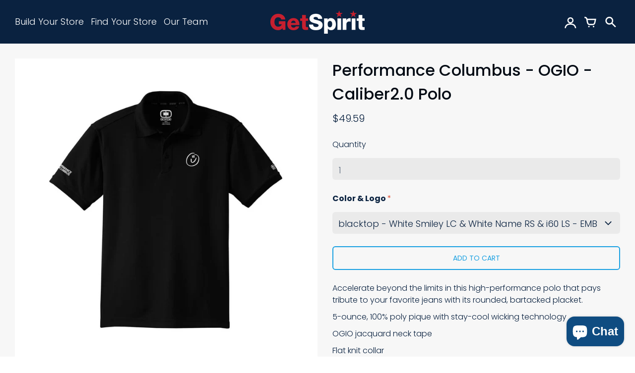

--- FILE ---
content_type: text/html; charset=utf-8
request_url: https://getspirit.com/products/performance-columbus-ogio-caliber2-0-polo
body_size: 43370
content:
<!doctype html>
<!-- California Theme Version 8.14.2 -->
<html class="no-js" lang="en">
  <head>
    <!-- Google Tag Manager -->
<script>(function(w,d,s,l,i){w[l]=w[l]||[];w[l].push({'gtm.start':
new Date().getTime(),event:'gtm.js'});var f=d.getElementsByTagName(s)[0],
j=d.createElement(s),dl=l!='dataLayer'?'&l='+l:'';j.async=true;j.src=
'https://www.googletagmanager.com/gtm.js?id='+i+dl;f.parentNode.insertBefore(j,f);
})(window,document,'script','dataLayer','GTM-PXJ5VHRC');</script>
<!-- End Google Tag Manager -->
      <meta charset="utf-8">
  <meta http-equiv="X-UA-Compatible" content="IE=edge,chrome=1">

  <title>Performance Columbus - OGIO - Caliber2.0 Polo – GetSpirit</title>


  <meta name="description" content="Accelerate beyond the limits in this high-performance polo that pays tribute to your favorite jeans with its rounded, bartacked placket. 5-ounce, 100% poly pique with stay-cool wicking technology OGIO jacquard neck tape Flat knit collar Rib knit cuffs OGIO heat transfer label for tag-free comfort Triple-needle shoulder">

<meta property="og:site_name" content="GetSpirit">
<meta property="og:url" content="https://getspirit.com/products/performance-columbus-ogio-caliber2-0-polo">
<meta property="og:title" content="Performance Columbus - OGIO - Caliber2.0 Polo">
<meta property="og:type" content="product">
<meta property="og:description" content="Accelerate beyond the limits in this high-performance polo that pays tribute to your favorite jeans with its rounded, bartacked placket. 5-ounce, 100% poly pique with stay-cool wicking technology OGIO jacquard neck tape Flat knit collar Rib knit cuffs OGIO heat transfer label for tag-free comfort Triple-needle shoulder"><meta property="og:image" content="http://getspirit.com/cdn/shop/files/white_98e3e78f-2ab6-436b-a946-8e7f53c80c71.jpg?v=1686840196">
  <meta property="og:image:secure_url" content="https://getspirit.com/cdn/shop/files/white_98e3e78f-2ab6-436b-a946-8e7f53c80c71.jpg?v=1686840196">
  <meta property="og:image:width" content="2048">
  <meta property="og:image:height" content="2048">
  <meta property="og:price:amount" content="49.59">
  <meta property="og:price:currency" content="USD">


<meta name="twitter:card" content="summary_large_image">
<meta name="twitter:title" content="Performance Columbus - OGIO - Caliber2.0 Polo">
<meta name="twitter:description" content="Accelerate beyond the limits in this high-performance polo that pays tribute to your favorite jeans with its rounded, bartacked placket. 5-ounce, 100% poly pique with stay-cool wicking technology OGIO jacquard neck tape Flat knit collar Rib knit cuffs OGIO heat transfer label for tag-free comfort Triple-needle shoulder">


  <link rel="shortcut icon" href="//getspirit.com/cdn/shop/files/i_star_royal_red-01_32x32.png?v=1643298278" type="image/png">

  <meta name="viewport" content="width=device-width,initial-scale=1">
  <link rel="canonical" href="https://getspirit.com/products/performance-columbus-ogio-caliber2-0-polo">
    <!-- Global site tag (gtag.js) - Google Analytics -->
	<script async src="https://www.googletagmanager.com/gtag/js?id=G-HLJYE7CGQQ"></script>
	<script>
      window.dataLayer = window.dataLayer || [];
      function gtag(){dataLayer.push(arguments);}
      gtag('js', new Date());

      gtag('config', 'G-HLJYE7CGQQ');
	</script>
    <script>
  function mws_apo_hide_our_variants(selector_container, selector_items) {
  const container = document.querySelectorAll(selector_container);
  if (!container) {
    return;
  }
  for (const i of container) {
    const items = i.querySelectorAll(selector_items);
    for (let item of items) {
      if (item.textContent.indexOf("#MWS Options") >= 0) {
        item.remove();
      }
    }
    if (i.querySelectorAll(selector_items).length === 1) {
      i.style.display = "none";
    }
  }
}




</script>
    <link rel="preconnect" href="https://cdn.shopify.com" crossorigin>
<link rel="preconnect" href="https://fonts.shopifycdn.com" crossorigin>
<link rel="preconnect" href="https://monorail-edge.shopifysvc.com">

<link rel="preload" href="//getspirit.com/cdn/shop/t/36/assets/california.css?v=95659760154053619631765215548" as="style">
<link rel="preload" href="//getspirit.com/cdn/shop/t/36/assets/california.js?v=23240858781894364661765208108" as="script">

<link rel="preload" as="font" href="//getspirit.com/cdn/fonts/poppins/poppins_n5.ad5b4b72b59a00358afc706450c864c3c8323842.woff2" type="font/woff2" crossorigin>
<link rel="preload" as="font" href="//getspirit.com/cdn/fonts/poppins/poppins_n3.05f58335c3209cce17da4f1f1ab324ebe2982441.woff2" type="font/woff2" crossorigin>
<link rel="preload" as="font" href="//getspirit.com/cdn/shop/t/36/assets/california.woff?v=49304409737161394141765208108" type="font/woff" crossorigin>

<link rel="stylesheet" href="//getspirit.com/cdn/shop/t/36/assets/california.css?v=95659760154053619631765215548" type="text/css" media="all">

<script>
  document.documentElement.className = document.documentElement.className.replace('no-js', 'js');
  window.California = {
    strings: {
      sold_out: "Sold Out",
      unavailable: "Unavailable",
      zoom_close: "Close (Esc)",
      zoom_previous: "Previous (Left arrow key)",
      zoom_next: "Next (Right arrow key)",
      from_price: "From {{ price }}",
      money_format: "${{amount}}",
      addressError: "Error looking up that address",
      addressNoResults: "No results for that address",
      addressQueryLimit: "You have exceeded the Google API usage limit. Consider upgrading to a \u003ca href=\"https:\/\/developers.google.com\/maps\/premium\/usage-limits\"\u003ePremium Plan\u003c\/a\u003e.",
      authError: "There was a problem authenticating your Google Maps API Key.",
      customer_delete_question: "Are you sure you wish to delete this address?",
    },
    routes: {
      search: "/search",
      cart: "/cart",
      account_addresses: "/account/addresses"
    }
  };
</script>

<script src="//getspirit.com/cdn/shop/t/36/assets/california.js?v=23240858781894364661765208108" defer="defer"></script>


    <script>window.performance && window.performance.mark && window.performance.mark('shopify.content_for_header.start');</script><meta name="google-site-verification" content="ZdlykxKSJdjecZbr7bjsC5fWAuI2TDCRXOIARAWioFY">
<meta name="google-site-verification" content="ZdlykxKSJdjecZbr7bjsC5fWAuI2TDCRXOIARAWioFY">
<meta id="shopify-digital-wallet" name="shopify-digital-wallet" content="/60912632036/digital_wallets/dialog">
<meta name="shopify-checkout-api-token" content="af4b4b6e82b5c3f40580bcaff89d2f15">
<link rel="alternate" type="application/json+oembed" href="https://getspirit.com/products/performance-columbus-ogio-caliber2-0-polo.oembed">
<script async="async" src="/checkouts/internal/preloads.js?locale=en-US"></script>
<link rel="preconnect" href="https://shop.app" crossorigin="anonymous">
<script async="async" src="https://shop.app/checkouts/internal/preloads.js?locale=en-US&shop_id=60912632036" crossorigin="anonymous"></script>
<script id="apple-pay-shop-capabilities" type="application/json">{"shopId":60912632036,"countryCode":"US","currencyCode":"USD","merchantCapabilities":["supports3DS"],"merchantId":"gid:\/\/shopify\/Shop\/60912632036","merchantName":"GetSpirit","requiredBillingContactFields":["postalAddress","email","phone"],"requiredShippingContactFields":["postalAddress","email","phone"],"shippingType":"shipping","supportedNetworks":["visa","masterCard","amex","discover","elo","jcb"],"total":{"type":"pending","label":"GetSpirit","amount":"1.00"},"shopifyPaymentsEnabled":true,"supportsSubscriptions":true}</script>
<script id="shopify-features" type="application/json">{"accessToken":"af4b4b6e82b5c3f40580bcaff89d2f15","betas":["rich-media-storefront-analytics"],"domain":"getspirit.com","predictiveSearch":true,"shopId":60912632036,"locale":"en"}</script>
<script>var Shopify = Shopify || {};
Shopify.shop = "vdc1934.myshopify.com";
Shopify.locale = "en";
Shopify.currency = {"active":"USD","rate":"1.0"};
Shopify.country = "US";
Shopify.theme = {"name":"Copy of Copy of Copy of getspirit-california-ma...","id":154392035556,"schema_name":"California","schema_version":"8.14.2","theme_store_id":null,"role":"main"};
Shopify.theme.handle = "null";
Shopify.theme.style = {"id":null,"handle":null};
Shopify.cdnHost = "getspirit.com/cdn";
Shopify.routes = Shopify.routes || {};
Shopify.routes.root = "/";</script>
<script type="module">!function(o){(o.Shopify=o.Shopify||{}).modules=!0}(window);</script>
<script>!function(o){function n(){var o=[];function n(){o.push(Array.prototype.slice.apply(arguments))}return n.q=o,n}var t=o.Shopify=o.Shopify||{};t.loadFeatures=n(),t.autoloadFeatures=n()}(window);</script>
<script>
  window.ShopifyPay = window.ShopifyPay || {};
  window.ShopifyPay.apiHost = "shop.app\/pay";
  window.ShopifyPay.redirectState = null;
</script>
<script id="shop-js-analytics" type="application/json">{"pageType":"product"}</script>
<script defer="defer" async type="module" src="//getspirit.com/cdn/shopifycloud/shop-js/modules/v2/client.init-shop-cart-sync_BdyHc3Nr.en.esm.js"></script>
<script defer="defer" async type="module" src="//getspirit.com/cdn/shopifycloud/shop-js/modules/v2/chunk.common_Daul8nwZ.esm.js"></script>
<script type="module">
  await import("//getspirit.com/cdn/shopifycloud/shop-js/modules/v2/client.init-shop-cart-sync_BdyHc3Nr.en.esm.js");
await import("//getspirit.com/cdn/shopifycloud/shop-js/modules/v2/chunk.common_Daul8nwZ.esm.js");

  window.Shopify.SignInWithShop?.initShopCartSync?.({"fedCMEnabled":true,"windoidEnabled":true});

</script>
<script>
  window.Shopify = window.Shopify || {};
  if (!window.Shopify.featureAssets) window.Shopify.featureAssets = {};
  window.Shopify.featureAssets['shop-js'] = {"shop-cart-sync":["modules/v2/client.shop-cart-sync_QYOiDySF.en.esm.js","modules/v2/chunk.common_Daul8nwZ.esm.js"],"init-fed-cm":["modules/v2/client.init-fed-cm_DchLp9rc.en.esm.js","modules/v2/chunk.common_Daul8nwZ.esm.js"],"shop-button":["modules/v2/client.shop-button_OV7bAJc5.en.esm.js","modules/v2/chunk.common_Daul8nwZ.esm.js"],"init-windoid":["modules/v2/client.init-windoid_DwxFKQ8e.en.esm.js","modules/v2/chunk.common_Daul8nwZ.esm.js"],"shop-cash-offers":["modules/v2/client.shop-cash-offers_DWtL6Bq3.en.esm.js","modules/v2/chunk.common_Daul8nwZ.esm.js","modules/v2/chunk.modal_CQq8HTM6.esm.js"],"shop-toast-manager":["modules/v2/client.shop-toast-manager_CX9r1SjA.en.esm.js","modules/v2/chunk.common_Daul8nwZ.esm.js"],"init-shop-email-lookup-coordinator":["modules/v2/client.init-shop-email-lookup-coordinator_UhKnw74l.en.esm.js","modules/v2/chunk.common_Daul8nwZ.esm.js"],"pay-button":["modules/v2/client.pay-button_DzxNnLDY.en.esm.js","modules/v2/chunk.common_Daul8nwZ.esm.js"],"avatar":["modules/v2/client.avatar_BTnouDA3.en.esm.js"],"init-shop-cart-sync":["modules/v2/client.init-shop-cart-sync_BdyHc3Nr.en.esm.js","modules/v2/chunk.common_Daul8nwZ.esm.js"],"shop-login-button":["modules/v2/client.shop-login-button_D8B466_1.en.esm.js","modules/v2/chunk.common_Daul8nwZ.esm.js","modules/v2/chunk.modal_CQq8HTM6.esm.js"],"init-customer-accounts-sign-up":["modules/v2/client.init-customer-accounts-sign-up_C8fpPm4i.en.esm.js","modules/v2/client.shop-login-button_D8B466_1.en.esm.js","modules/v2/chunk.common_Daul8nwZ.esm.js","modules/v2/chunk.modal_CQq8HTM6.esm.js"],"init-shop-for-new-customer-accounts":["modules/v2/client.init-shop-for-new-customer-accounts_CVTO0Ztu.en.esm.js","modules/v2/client.shop-login-button_D8B466_1.en.esm.js","modules/v2/chunk.common_Daul8nwZ.esm.js","modules/v2/chunk.modal_CQq8HTM6.esm.js"],"init-customer-accounts":["modules/v2/client.init-customer-accounts_dRgKMfrE.en.esm.js","modules/v2/client.shop-login-button_D8B466_1.en.esm.js","modules/v2/chunk.common_Daul8nwZ.esm.js","modules/v2/chunk.modal_CQq8HTM6.esm.js"],"shop-follow-button":["modules/v2/client.shop-follow-button_CkZpjEct.en.esm.js","modules/v2/chunk.common_Daul8nwZ.esm.js","modules/v2/chunk.modal_CQq8HTM6.esm.js"],"lead-capture":["modules/v2/client.lead-capture_BntHBhfp.en.esm.js","modules/v2/chunk.common_Daul8nwZ.esm.js","modules/v2/chunk.modal_CQq8HTM6.esm.js"],"checkout-modal":["modules/v2/client.checkout-modal_CfxcYbTm.en.esm.js","modules/v2/chunk.common_Daul8nwZ.esm.js","modules/v2/chunk.modal_CQq8HTM6.esm.js"],"shop-login":["modules/v2/client.shop-login_Da4GZ2H6.en.esm.js","modules/v2/chunk.common_Daul8nwZ.esm.js","modules/v2/chunk.modal_CQq8HTM6.esm.js"],"payment-terms":["modules/v2/client.payment-terms_MV4M3zvL.en.esm.js","modules/v2/chunk.common_Daul8nwZ.esm.js","modules/v2/chunk.modal_CQq8HTM6.esm.js"]};
</script>
<script>(function() {
  var isLoaded = false;
  function asyncLoad() {
    if (isLoaded) return;
    isLoaded = true;
    var urls = ["https:\/\/rio.pwztag.com\/rio.js?shop=vdc1934.myshopify.com","https:\/\/static.klaviyo.com\/onsite\/js\/klaviyo.js?company_id=TkfsWW\u0026shop=vdc1934.myshopify.com","https:\/\/cdn-bundler.nice-team.net\/app\/js\/bundler.js?shop=vdc1934.myshopify.com","https:\/\/cdn-app.cart-bot.net\/public\/js\/append.js?shop=vdc1934.myshopify.com"];
    for (var i = 0; i < urls.length; i++) {
      var s = document.createElement('script');
      s.type = 'text/javascript';
      s.async = true;
      s.src = urls[i];
      var x = document.getElementsByTagName('script')[0];
      x.parentNode.insertBefore(s, x);
    }
  };
  if(window.attachEvent) {
    window.attachEvent('onload', asyncLoad);
  } else {
    window.addEventListener('load', asyncLoad, false);
  }
})();</script>
<script id="__st">var __st={"a":60912632036,"offset":-18000,"reqid":"c534144b-db59-4cd3-9c05-0c0d17d98fef-1768963300","pageurl":"getspirit.com\/products\/performance-columbus-ogio-caliber2-0-polo","u":"bcb6447b7d08","p":"product","rtyp":"product","rid":7650314125540};</script>
<script>window.ShopifyPaypalV4VisibilityTracking = true;</script>
<script id="captcha-bootstrap">!function(){'use strict';const t='contact',e='account',n='new_comment',o=[[t,t],['blogs',n],['comments',n],[t,'customer']],c=[[e,'customer_login'],[e,'guest_login'],[e,'recover_customer_password'],[e,'create_customer']],r=t=>t.map((([t,e])=>`form[action*='/${t}']:not([data-nocaptcha='true']) input[name='form_type'][value='${e}']`)).join(','),a=t=>()=>t?[...document.querySelectorAll(t)].map((t=>t.form)):[];function s(){const t=[...o],e=r(t);return a(e)}const i='password',u='form_key',d=['recaptcha-v3-token','g-recaptcha-response','h-captcha-response',i],f=()=>{try{return window.sessionStorage}catch{return}},m='__shopify_v',_=t=>t.elements[u];function p(t,e,n=!1){try{const o=window.sessionStorage,c=JSON.parse(o.getItem(e)),{data:r}=function(t){const{data:e,action:n}=t;return t[m]||n?{data:e,action:n}:{data:t,action:n}}(c);for(const[e,n]of Object.entries(r))t.elements[e]&&(t.elements[e].value=n);n&&o.removeItem(e)}catch(o){console.error('form repopulation failed',{error:o})}}const l='form_type',E='cptcha';function T(t){t.dataset[E]=!0}const w=window,h=w.document,L='Shopify',v='ce_forms',y='captcha';let A=!1;((t,e)=>{const n=(g='f06e6c50-85a8-45c8-87d0-21a2b65856fe',I='https://cdn.shopify.com/shopifycloud/storefront-forms-hcaptcha/ce_storefront_forms_captcha_hcaptcha.v1.5.2.iife.js',D={infoText:'Protected by hCaptcha',privacyText:'Privacy',termsText:'Terms'},(t,e,n)=>{const o=w[L][v],c=o.bindForm;if(c)return c(t,g,e,D).then(n);var r;o.q.push([[t,g,e,D],n]),r=I,A||(h.body.append(Object.assign(h.createElement('script'),{id:'captcha-provider',async:!0,src:r})),A=!0)});var g,I,D;w[L]=w[L]||{},w[L][v]=w[L][v]||{},w[L][v].q=[],w[L][y]=w[L][y]||{},w[L][y].protect=function(t,e){n(t,void 0,e),T(t)},Object.freeze(w[L][y]),function(t,e,n,w,h,L){const[v,y,A,g]=function(t,e,n){const i=e?o:[],u=t?c:[],d=[...i,...u],f=r(d),m=r(i),_=r(d.filter((([t,e])=>n.includes(e))));return[a(f),a(m),a(_),s()]}(w,h,L),I=t=>{const e=t.target;return e instanceof HTMLFormElement?e:e&&e.form},D=t=>v().includes(t);t.addEventListener('submit',(t=>{const e=I(t);if(!e)return;const n=D(e)&&!e.dataset.hcaptchaBound&&!e.dataset.recaptchaBound,o=_(e),c=g().includes(e)&&(!o||!o.value);(n||c)&&t.preventDefault(),c&&!n&&(function(t){try{if(!f())return;!function(t){const e=f();if(!e)return;const n=_(t);if(!n)return;const o=n.value;o&&e.removeItem(o)}(t);const e=Array.from(Array(32),(()=>Math.random().toString(36)[2])).join('');!function(t,e){_(t)||t.append(Object.assign(document.createElement('input'),{type:'hidden',name:u})),t.elements[u].value=e}(t,e),function(t,e){const n=f();if(!n)return;const o=[...t.querySelectorAll(`input[type='${i}']`)].map((({name:t})=>t)),c=[...d,...o],r={};for(const[a,s]of new FormData(t).entries())c.includes(a)||(r[a]=s);n.setItem(e,JSON.stringify({[m]:1,action:t.action,data:r}))}(t,e)}catch(e){console.error('failed to persist form',e)}}(e),e.submit())}));const S=(t,e)=>{t&&!t.dataset[E]&&(n(t,e.some((e=>e===t))),T(t))};for(const o of['focusin','change'])t.addEventListener(o,(t=>{const e=I(t);D(e)&&S(e,y())}));const B=e.get('form_key'),M=e.get(l),P=B&&M;t.addEventListener('DOMContentLoaded',(()=>{const t=y();if(P)for(const e of t)e.elements[l].value===M&&p(e,B);[...new Set([...A(),...v().filter((t=>'true'===t.dataset.shopifyCaptcha))])].forEach((e=>S(e,t)))}))}(h,new URLSearchParams(w.location.search),n,t,e,['guest_login'])})(!0,!0)}();</script>
<script integrity="sha256-4kQ18oKyAcykRKYeNunJcIwy7WH5gtpwJnB7kiuLZ1E=" data-source-attribution="shopify.loadfeatures" defer="defer" src="//getspirit.com/cdn/shopifycloud/storefront/assets/storefront/load_feature-a0a9edcb.js" crossorigin="anonymous"></script>
<script crossorigin="anonymous" defer="defer" src="//getspirit.com/cdn/shopifycloud/storefront/assets/shopify_pay/storefront-65b4c6d7.js?v=20250812"></script>
<script data-source-attribution="shopify.dynamic_checkout.dynamic.init">var Shopify=Shopify||{};Shopify.PaymentButton=Shopify.PaymentButton||{isStorefrontPortableWallets:!0,init:function(){window.Shopify.PaymentButton.init=function(){};var t=document.createElement("script");t.src="https://getspirit.com/cdn/shopifycloud/portable-wallets/latest/portable-wallets.en.js",t.type="module",document.head.appendChild(t)}};
</script>
<script data-source-attribution="shopify.dynamic_checkout.buyer_consent">
  function portableWalletsHideBuyerConsent(e){var t=document.getElementById("shopify-buyer-consent"),n=document.getElementById("shopify-subscription-policy-button");t&&n&&(t.classList.add("hidden"),t.setAttribute("aria-hidden","true"),n.removeEventListener("click",e))}function portableWalletsShowBuyerConsent(e){var t=document.getElementById("shopify-buyer-consent"),n=document.getElementById("shopify-subscription-policy-button");t&&n&&(t.classList.remove("hidden"),t.removeAttribute("aria-hidden"),n.addEventListener("click",e))}window.Shopify?.PaymentButton&&(window.Shopify.PaymentButton.hideBuyerConsent=portableWalletsHideBuyerConsent,window.Shopify.PaymentButton.showBuyerConsent=portableWalletsShowBuyerConsent);
</script>
<script>
  function portableWalletsCleanup(e){e&&e.src&&console.error("Failed to load portable wallets script "+e.src);var t=document.querySelectorAll("shopify-accelerated-checkout .shopify-payment-button__skeleton, shopify-accelerated-checkout-cart .wallet-cart-button__skeleton"),e=document.getElementById("shopify-buyer-consent");for(let e=0;e<t.length;e++)t[e].remove();e&&e.remove()}function portableWalletsNotLoadedAsModule(e){e instanceof ErrorEvent&&"string"==typeof e.message&&e.message.includes("import.meta")&&"string"==typeof e.filename&&e.filename.includes("portable-wallets")&&(window.removeEventListener("error",portableWalletsNotLoadedAsModule),window.Shopify.PaymentButton.failedToLoad=e,"loading"===document.readyState?document.addEventListener("DOMContentLoaded",window.Shopify.PaymentButton.init):window.Shopify.PaymentButton.init())}window.addEventListener("error",portableWalletsNotLoadedAsModule);
</script>

<script type="module" src="https://getspirit.com/cdn/shopifycloud/portable-wallets/latest/portable-wallets.en.js" onError="portableWalletsCleanup(this)" crossorigin="anonymous"></script>
<script nomodule>
  document.addEventListener("DOMContentLoaded", portableWalletsCleanup);
</script>

<link id="shopify-accelerated-checkout-styles" rel="stylesheet" media="screen" href="https://getspirit.com/cdn/shopifycloud/portable-wallets/latest/accelerated-checkout-backwards-compat.css" crossorigin="anonymous">
<style id="shopify-accelerated-checkout-cart">
        #shopify-buyer-consent {
  margin-top: 1em;
  display: inline-block;
  width: 100%;
}

#shopify-buyer-consent.hidden {
  display: none;
}

#shopify-subscription-policy-button {
  background: none;
  border: none;
  padding: 0;
  text-decoration: underline;
  font-size: inherit;
  cursor: pointer;
}

#shopify-subscription-policy-button::before {
  box-shadow: none;
}

      </style>

<script>window.performance && window.performance.mark && window.performance.mark('shopify.content_for_header.end');</script>
    

    
    
  
  

  

<script>
  var __productWizRioProduct = {"id":7650314125540,"title":"Performance Columbus - OGIO - Caliber2.0 Polo","handle":"performance-columbus-ogio-caliber2-0-polo","description":"\u003cp\u003eAccelerate beyond the limits in this high-performance polo that pays tribute to your favorite jeans with its rounded, bartacked placket.\u003c\/p\u003e\n\n\u003cp\u003e5-ounce, 100% poly pique with stay-cool wicking technology\u003c\/p\u003e\n\n\u003cp\u003eOGIO jacquard neck tape\u003c\/p\u003e\n\n\u003cp\u003eFlat knit collar\u003c\/p\u003e\n\n\u003cp\u003eRib knit cuffs\u003c\/p\u003e\n\n\u003cp\u003eOGIO heat transfer label for tag-free comfort\u003c\/p\u003e\n\n\u003cp\u003eTriple-needle shoulders and hem\u003c\/p\u003e\n\n\u003cp\u003e3-button placket with OGIO dyed-to-match buttons\u003c\/p\u003e\n\n\u003cp\u003eSet-in, open hem sleeves\u003c\/p\u003e\n\n\u003cp\u003eOGIO badge on left sleeve\u003c\/p\u003e\n\n\u003cp\u003eSide vents\u003c\/p\u003e","published_at":"2022-05-10T14:13:49-04:00","created_at":"2022-05-10T13:45:03-04:00","vendor":"OGIO","type":"Polos","tags":["Performance Columbus","Polos","Size XS-4XL"],"price":4959,"price_min":4959,"price_max":4959,"available":true,"price_varies":false,"compare_at_price":null,"compare_at_price_min":0,"compare_at_price_max":0,"compare_at_price_varies":false,"variants":[{"id":42885113413860,"title":"blacktop - White Smiley LC \u0026 White Name RS \u0026 i60 LS - EMB","option1":"blacktop - White Smiley LC \u0026 White Name RS \u0026 i60 LS - EMB","option2":null,"option3":null,"sku":"og101-PC-b-WSS","requires_shipping":true,"taxable":true,"featured_image":{"id":53489354244324,"product_id":7650314125540,"position":4,"created_at":"2023-06-15T10:43:15-04:00","updated_at":"2023-06-15T10:43:16-04:00","alt":null,"width":2048,"height":2048,"src":"\/\/getspirit.com\/cdn\/shop\/files\/black_0a43306d-bb61-46f2-a7b5-a39934600ad0.jpg?v=1686840196","variant_ids":[42885113413860]},"available":true,"name":"Performance Columbus - OGIO - Caliber2.0 Polo - blacktop - White Smiley LC \u0026 White Name RS \u0026 i60 LS - EMB","public_title":"blacktop - White Smiley LC \u0026 White Name RS \u0026 i60 LS - EMB","options":["blacktop - White Smiley LC \u0026 White Name RS \u0026 i60 LS - EMB"],"price":4959,"weight":0,"compare_at_price":null,"inventory_management":null,"barcode":null,"featured_media":{"alt":null,"id":46090236854500,"position":4,"preview_image":{"aspect_ratio":1.0,"height":2048,"width":2048,"src":"\/\/getspirit.com\/cdn\/shop\/files\/black_0a43306d-bb61-46f2-a7b5-a39934600ad0.jpg?v=1686840196"}},"requires_selling_plan":false,"selling_plan_allocations":[],"quantity_rule":{"min":1,"max":null,"increment":1}},{"id":42885113446628,"title":"bright white - Navy Smiley LC \u0026 Navy Name RS \u0026 i60 LS - EMB","option1":"bright white - Navy Smiley LC \u0026 Navy Name RS \u0026 i60 LS - EMB","option2":null,"option3":null,"sku":"og101-PC-bW-NSS","requires_shipping":true,"taxable":true,"featured_image":{"id":53489354408164,"product_id":7650314125540,"position":1,"created_at":"2023-06-15T10:43:15-04:00","updated_at":"2023-06-15T10:43:16-04:00","alt":null,"width":2048,"height":2048,"src":"\/\/getspirit.com\/cdn\/shop\/files\/white_98e3e78f-2ab6-436b-a946-8e7f53c80c71.jpg?v=1686840196","variant_ids":[42885113446628]},"available":true,"name":"Performance Columbus - OGIO - Caliber2.0 Polo - bright white - Navy Smiley LC \u0026 Navy Name RS \u0026 i60 LS - EMB","public_title":"bright white - Navy Smiley LC \u0026 Navy Name RS \u0026 i60 LS - EMB","options":["bright white - Navy Smiley LC \u0026 Navy Name RS \u0026 i60 LS - EMB"],"price":4959,"weight":0,"compare_at_price":null,"inventory_management":null,"barcode":null,"featured_media":{"alt":null,"id":46090236756196,"position":1,"preview_image":{"aspect_ratio":1.0,"height":2048,"width":2048,"src":"\/\/getspirit.com\/cdn\/shop\/files\/white_98e3e78f-2ab6-436b-a946-8e7f53c80c71.jpg?v=1686840196"}},"requires_selling_plan":false,"selling_plan_allocations":[],"quantity_rule":{"min":1,"max":null,"increment":1}},{"id":42885113479396,"title":"diesel grey - White Smiley LC \u0026 White Name RS \u0026 i60 LS - EMB","option1":"diesel grey - White Smiley LC \u0026 White Name RS \u0026 i60 LS - EMB","option2":null,"option3":null,"sku":"og101-PC-dG-WSS","requires_shipping":true,"taxable":true,"featured_image":{"id":53489354375396,"product_id":7650314125540,"position":3,"created_at":"2023-06-15T10:43:15-04:00","updated_at":"2023-06-15T10:43:16-04:00","alt":null,"width":2048,"height":2048,"src":"\/\/getspirit.com\/cdn\/shop\/files\/grey_a13a1299-1493-426b-b3d0-46f91410b1f9.jpg?v=1686840196","variant_ids":[42885113479396]},"available":true,"name":"Performance Columbus - OGIO - Caliber2.0 Polo - diesel grey - White Smiley LC \u0026 White Name RS \u0026 i60 LS - EMB","public_title":"diesel grey - White Smiley LC \u0026 White Name RS \u0026 i60 LS - EMB","options":["diesel grey - White Smiley LC \u0026 White Name RS \u0026 i60 LS - EMB"],"price":4959,"weight":0,"compare_at_price":null,"inventory_management":null,"barcode":null,"featured_media":{"alt":null,"id":46090236821732,"position":3,"preview_image":{"aspect_ratio":1.0,"height":2048,"width":2048,"src":"\/\/getspirit.com\/cdn\/shop\/files\/grey_a13a1299-1493-426b-b3d0-46f91410b1f9.jpg?v=1686840196"}},"requires_selling_plan":false,"selling_plan_allocations":[],"quantity_rule":{"min":1,"max":null,"increment":1}},{"id":42885113512164,"title":"navy - White Smiley LC \u0026 White Name RS \u0026 i60 LS - EMB","option1":"navy - White Smiley LC \u0026 White Name RS \u0026 i60 LS - EMB","option2":null,"option3":null,"sku":"og101-PC-n-WSS","requires_shipping":true,"taxable":true,"featured_image":{"id":53489354277092,"product_id":7650314125540,"position":2,"created_at":"2023-06-15T10:43:15-04:00","updated_at":"2023-06-15T10:43:16-04:00","alt":null,"width":2048,"height":2048,"src":"\/\/getspirit.com\/cdn\/shop\/files\/navy_8baf9d49-7766-434d-bc4b-7f21a37fc5b0.jpg?v=1686840196","variant_ids":[42885113512164]},"available":true,"name":"Performance Columbus - OGIO - Caliber2.0 Polo - navy - White Smiley LC \u0026 White Name RS \u0026 i60 LS - EMB","public_title":"navy - White Smiley LC \u0026 White Name RS \u0026 i60 LS - EMB","options":["navy - White Smiley LC \u0026 White Name RS \u0026 i60 LS - EMB"],"price":4959,"weight":0,"compare_at_price":null,"inventory_management":null,"barcode":null,"featured_media":{"alt":null,"id":46090236788964,"position":2,"preview_image":{"aspect_ratio":1.0,"height":2048,"width":2048,"src":"\/\/getspirit.com\/cdn\/shop\/files\/navy_8baf9d49-7766-434d-bc4b-7f21a37fc5b0.jpg?v=1686840196"}},"requires_selling_plan":false,"selling_plan_allocations":[],"quantity_rule":{"min":1,"max":null,"increment":1}}],"images":["\/\/getspirit.com\/cdn\/shop\/files\/white_98e3e78f-2ab6-436b-a946-8e7f53c80c71.jpg?v=1686840196","\/\/getspirit.com\/cdn\/shop\/files\/navy_8baf9d49-7766-434d-bc4b-7f21a37fc5b0.jpg?v=1686840196","\/\/getspirit.com\/cdn\/shop\/files\/grey_a13a1299-1493-426b-b3d0-46f91410b1f9.jpg?v=1686840196","\/\/getspirit.com\/cdn\/shop\/files\/black_0a43306d-bb61-46f2-a7b5-a39934600ad0.jpg?v=1686840196"],"featured_image":"\/\/getspirit.com\/cdn\/shop\/files\/white_98e3e78f-2ab6-436b-a946-8e7f53c80c71.jpg?v=1686840196","options":["Color \u0026 Logo"],"media":[{"alt":null,"id":46090236756196,"position":1,"preview_image":{"aspect_ratio":1.0,"height":2048,"width":2048,"src":"\/\/getspirit.com\/cdn\/shop\/files\/white_98e3e78f-2ab6-436b-a946-8e7f53c80c71.jpg?v=1686840196"},"aspect_ratio":1.0,"height":2048,"media_type":"image","src":"\/\/getspirit.com\/cdn\/shop\/files\/white_98e3e78f-2ab6-436b-a946-8e7f53c80c71.jpg?v=1686840196","width":2048},{"alt":null,"id":46090236788964,"position":2,"preview_image":{"aspect_ratio":1.0,"height":2048,"width":2048,"src":"\/\/getspirit.com\/cdn\/shop\/files\/navy_8baf9d49-7766-434d-bc4b-7f21a37fc5b0.jpg?v=1686840196"},"aspect_ratio":1.0,"height":2048,"media_type":"image","src":"\/\/getspirit.com\/cdn\/shop\/files\/navy_8baf9d49-7766-434d-bc4b-7f21a37fc5b0.jpg?v=1686840196","width":2048},{"alt":null,"id":46090236821732,"position":3,"preview_image":{"aspect_ratio":1.0,"height":2048,"width":2048,"src":"\/\/getspirit.com\/cdn\/shop\/files\/grey_a13a1299-1493-426b-b3d0-46f91410b1f9.jpg?v=1686840196"},"aspect_ratio":1.0,"height":2048,"media_type":"image","src":"\/\/getspirit.com\/cdn\/shop\/files\/grey_a13a1299-1493-426b-b3d0-46f91410b1f9.jpg?v=1686840196","width":2048},{"alt":null,"id":46090236854500,"position":4,"preview_image":{"aspect_ratio":1.0,"height":2048,"width":2048,"src":"\/\/getspirit.com\/cdn\/shop\/files\/black_0a43306d-bb61-46f2-a7b5-a39934600ad0.jpg?v=1686840196"},"aspect_ratio":1.0,"height":2048,"media_type":"image","src":"\/\/getspirit.com\/cdn\/shop\/files\/black_0a43306d-bb61-46f2-a7b5-a39934600ad0.jpg?v=1686840196","width":2048}],"requires_selling_plan":false,"selling_plan_groups":[],"content":"\u003cp\u003eAccelerate beyond the limits in this high-performance polo that pays tribute to your favorite jeans with its rounded, bartacked placket.\u003c\/p\u003e\n\n\u003cp\u003e5-ounce, 100% poly pique with stay-cool wicking technology\u003c\/p\u003e\n\n\u003cp\u003eOGIO jacquard neck tape\u003c\/p\u003e\n\n\u003cp\u003eFlat knit collar\u003c\/p\u003e\n\n\u003cp\u003eRib knit cuffs\u003c\/p\u003e\n\n\u003cp\u003eOGIO heat transfer label for tag-free comfort\u003c\/p\u003e\n\n\u003cp\u003eTriple-needle shoulders and hem\u003c\/p\u003e\n\n\u003cp\u003e3-button placket with OGIO dyed-to-match buttons\u003c\/p\u003e\n\n\u003cp\u003eSet-in, open hem sleeves\u003c\/p\u003e\n\n\u003cp\u003eOGIO badge on left sleeve\u003c\/p\u003e\n\n\u003cp\u003eSide vents\u003c\/p\u003e"};
  if (typeof __productWizRioProduct === 'object' && __productWizRioProduct !== null) {
    __productWizRioProduct.options = [{"name":"Color \u0026 Logo","position":1,"values":["blacktop - White Smiley LC \u0026 White Name RS \u0026 i60 LS - EMB","bright white - Navy Smiley LC \u0026 Navy Name RS \u0026 i60 LS - EMB","diesel grey - White Smiley LC \u0026 White Name RS \u0026 i60 LS - EMB","navy - White Smiley LC \u0026 White Name RS \u0026 i60 LS - EMB"]}];
  }
  var __productWizRioHasOnlyDefaultVariant = false;
  var __productWizRioAssets = null;
  if (typeof __productWizRioAssets === 'string') {
    __productWizRioAssets = JSON.parse(__productWizRioAssets);
  }
  var __productWizRioVariantImages = null;
  var __productWizRioProductOptions = null;
  var __productWizRioProductOptionsSettings = null;
  var __productWizRioShop = null;
  var __productWizRioProductOptionsShop = {"disabled":false};
  var __productWizRioProductGallery = {"disabled":false};
  var __productWizRio = {};
  var __productWizRioOptions = {};
  __productWizRio.moneyFormat = "${{amount}}";
  __productWizRio.moneyFormatWithCurrency = "${{amount}} USD";
  /*rio-start*/
  __productWizRio.theme = 'california-vdc1934.myshopify.com';
  (function() {
    function insertGalleryPlaceholder(e,t){try{var i=__productWizRio.config["breakpoint"];const s="string"==typeof i&&window.matchMedia(`(min-width:${i})`).matches,c=__productWizRio.config[s?"desktop":"mobile"]["vertical"];var o=(()=>{const t=e=>{e=("model"===e.media_type?e.preview_image:e).aspect_ratio;return 1/("number"==typeof e?e:1)};var i=new URL(document.location).searchParams.get("variant")||null;const o=(e=>{const{productRio:t,product:i}=__productWizRio;let o=e;if("string"==typeof o&&(i.variants.find(e=>""+e.id===o)||(o=null)),"string"!=typeof o&&(n=i.variants.find(e=>e.available),o=n?""+n.id:""+i.variants[0].id),!Array.isArray(t)){var l=0<i.media.length?i.media[0]:null,n=i.variants.find(e=>""+e.id===o);if(n){const r=n.featured_media?n.featured_media.id:null;if(r){n=i.media.find(e=>e.id===r);if(n)return n}}return l}{const a=t.find(e=>e.id===o);if(a&&Array.isArray(a.media)&&0<a.media.length)if(c){const d=[];if(a.media.forEach(t=>{var e=i.media.find(e=>""+e.id===t);e&&d.push(e)}),0<d.length)return d}else{const s=a.media[0];l=i.media.find(e=>""+e.id===s);if(l)return l}}return null})(i);if(Array.isArray(o)){i=o.map(e=>t(e));let e=1;return 0<i.length&&(i=Math.max(...i),Number.isFinite(i)&&(e=i)),(100*e).toFixed(3)+"%"}return o?(100*t(o)).toFixed(3)+"%":null})();if("string"!=typeof o)return void console.log("Rio: Gallery placeholder gallery ratio could not be found. Bailing out.");var l=(e=>{var t=__productWizRio.config[s?"desktop":"mobile"]["thumbnails"];if("object"==typeof t){var{orientation:i,container:o,thumbnailWidth:t}=t;if("left"===i||"right"===i){e=Number.parseFloat(e);if(Number.isFinite(e)){e=e/100;if("number"==typeof o){const l=100*o*e;return l.toFixed(3)+"%"}if("number"==typeof t)return t*e+"px"}}}return null})(o),n="string"==typeof l?`calc(${o} - ${l})`:o,r=(()=>{const e=__productWizRio.config[s?"desktop":"mobile"]["maxHeight"];return"string"==typeof e&&e.endsWith("px")&&!c?e:null})(),a="string"==typeof r?`min(${n}, ${r})`:n;const p=document.createElement("div");p.style.display="block",p.style.marginTop="-50px",p.style.pointerEvents="none",p.style.paddingBottom=`calc(${a} + 100px)`,console.log("Rio: Gallery placeholder scale: "+p.style.paddingBottom),p.style.boxSizing="border-box",e.appendChild(p);const g=()=>{p.style.position="absolute",p.style.top=0,p.style.zIndex=-2147483647};document.addEventListener("DOMContentLoaded",()=>{try{0===p.clientHeight&&(console.log("Rio: Gallery placeholder height is 0"),g());var e=`${0===p.clientHeight?window.innerHeight:p.clientHeight}px`;p.style.paddingBottom=null,p.style.overflow="hidden",p.style.height=e,console.log("Rio: Gallery placeholder height: "+p.style.height);const i=document.createElement("span");i.style.wordBreak="break-all",i.style.fontSize="20px",i.style.lineHeight=0,i.style.userSelect="none";let t="";for(let e=0;e<1e4;e+=1)t+="  ";i.innerText=t,p.appendChild(i)}catch(e){console.log("Rio: failed to insert gallery placeholder (2)"),console.log(e)}});const u=new MutationObserver(()=>{try{u.disconnect(),console.log("Rio: rio-media-gallery inflated"),g()}catch(e){console.log("Rio: failed to insert gallery placeholder (3)"),console.log(e)}});var d={childList:!0,subtree:!0};u.observe(t,d),window.addEventListener("load",()=>{try{e.removeChild(p)}catch(e){console.log("Rio: failed to remove gallery placeholder"),console.log(e)}})}catch(e){console.log("Rio: failed to insert gallery placeholder"),console.log(e)}}
    __productWizRio.renderQueue = [];

__productWizRio.queueRender = (...params) => {
  __productWizRio.renderQueue.push(params);

  if (typeof __productWizRio.processRenderQueue === 'function') {
    __productWizRio.processRenderQueue();
  }
};

__productWizRioOptions.renderQueue = [];

__productWizRioOptions.queueRender = (...params) => {
  __productWizRioOptions.renderQueue.push(params);

  if (typeof __productWizRioOptions.processRenderQueue === 'function') {
    __productWizRioOptions.processRenderQueue();
  }
};

function debugLog(...x) {
  console.log(...x);
}

function insertRioOptionsTitleStyle(style) {
  let str = '';

  for (const key of Object.keys(style)) {
    str += `${key}:${style[key]};`;
  }

  const styleElem = document.createElement('style');
  styleElem.textContent = `.rio-product-option-title{${str}}`;
  document.head.appendChild(styleElem);
}

function getComputedStyle(selectorStr, props) {
  return new Promise(resolve => {
    const func = () => {
      if (typeof selectorStr !== 'string' || !Array.isArray(props)) {
        return null;
      }

      const selectors = selectorStr.split('/');
      let root = null;
      let child = null;

      for (const selector of selectors) {
        const isClassName = selector.startsWith('.');
        const isId = selector.startsWith('#');
        const isIdOrClassName = isClassName || isId;
        const name = isIdOrClassName ? selector.substring(1) : selector;
        const element = document.createElement(isIdOrClassName ? 'div' : name);

        if (isClassName) {
          element.classList.add(name);
        }

        if (isId) {
          element.id = name;
        }

        if (root === null) {
          root = element;
        } else {
          child.appendChild(element);
        }

        child = element;
      }

      if (root === null) {
        return null;
      }

      root.style.position = 'absolute';
      root.style.zIndex = -100000;
      const style = {};
      document.body.appendChild(root);
      const computedStyle = window.getComputedStyle(child);

      for (const prop of props) {
        style[prop] = computedStyle.getPropertyValue(prop);
      }

      document.body.removeChild(root);
      return style;
    };

    const safeFunc = () => {
      try {
        return func();
      } catch (err) {
        debugLog(err);
        return null;
      }
    };

    if (document.readyState === 'loading') {
      document.addEventListener('DOMContentLoaded', () => {
        resolve(safeFunc());
      });
    } else {
      resolve(safeFunc());
    }
  });
}

function escapeSelector(selector) {
  if (typeof selector !== 'string') {
    return selector;
  }

  return selector.replace(/"/g, '\\"');
}

function descendantQuerySelector(child, selector) {
  if (!child || typeof selector !== 'string') {
    return null;
  }

  let node = child.parentNode;

  while (node) {
    if (typeof node.matches === 'function' && node.matches(selector)) {
      return node;
    }

    node = node.parentNode;
  }

  return null;
}

function getTheme() {
  return __productWizRio.theme;
}

function getBeforeChild(root, beforeChildSelector) {
  const rootFirstChild = root.firstChild;

  if (!beforeChildSelector) {
    return {
      found: true,
      child: rootFirstChild
    };
  }

  const firstChild = typeof beforeChildSelector === 'function' ? beforeChildSelector(root) : root.querySelector(beforeChildSelector);

  if (firstChild) {
    return {
      found: true,
      child: firstChild
    };
  }

  return {
    found: false,
    child: rootFirstChild
  };
}

let injectRioOptionsDivBeforeChildNotFound = null;

function injectRioOptionsDiv(root, config, style = {}, onInjected = () => {}, beforeChildSelector = null, deferredQueue = false) {
  const rioOptionsClassName = 'rio-options';

  if (!document.querySelector(`.${rioOptionsClassName}`)) {
    debugLog('Inserting rio-options!');
    const rioOptions = document.createElement('div');
    rioOptions.className = rioOptionsClassName;
    rioOptions.style.width = '100%';

    for (const styleItemKey of Object.keys(style)) {
      rioOptions.style[styleItemKey] = style[styleItemKey];
    }

    const {
      child: beforeChild,
      found
    } = getBeforeChild(root, beforeChildSelector);

    if (!found) {
      debugLog(`beforeChildSelector ${beforeChildSelector} not initally found`);
      injectRioOptionsDivBeforeChildNotFound = rioOptions;
    }

    root.insertBefore(rioOptions, beforeChild);
    onInjected(rioOptions);

    if (!deferredQueue) {
      __productWizRioOptions.queueRender(rioOptions, config);
    } else {
      return [rioOptions, config];
    }
  }

  if (injectRioOptionsDivBeforeChildNotFound) {
    const {
      child: beforeChild,
      found
    } = getBeforeChild(root, beforeChildSelector);

    if (found) {
      debugLog(`beforeChildSelector ${beforeChildSelector} found! Moving node position`);
      root.insertBefore(injectRioOptionsDivBeforeChildNotFound, beforeChild);
      injectRioOptionsDivBeforeChildNotFound = null;
    }
  }

  return null;
}

function getCurrentVariantFromUrl() {
  const url = new URL(window.location);
  const variant = url.searchParams.get('variant');

  if (variant) {
    return variant;
  }

  return null;
}

const setInitialVariant = (root, selector = 'select[name="id"]') => {
  const getCurrentVariantFromSelector = () => {
    const elem = root.querySelector(selector);

    if (elem && elem.value) {
      return elem.value;
    }

    return null;
  };

  const setCurrentVariant = id => {
    debugLog(`Setting initial variant to ${id}`);
    __productWizRioOptions.initialSelectedVariantId = id;
  };

  const currentVariantFromUrl = getCurrentVariantFromUrl();

  if (currentVariantFromUrl) {
    setCurrentVariant(currentVariantFromUrl);
    return;
  }

  const currentVariantFromSelector = getCurrentVariantFromSelector();

  if (currentVariantFromSelector) {
    setCurrentVariant(currentVariantFromSelector);
    return;
  }

  if (document.readyState === 'loading') {
    const forceUpdateIfNeeded = () => {
      if (typeof __productWizRioOptions.forceUpdate === 'function') {
        debugLog('Force updating options (current variant DCL)!');

        __productWizRioOptions.forceUpdate();
      }
    };

    document.addEventListener('DOMContentLoaded', () => {
      const currentVariantFromSelectorDcl = getCurrentVariantFromSelector();

      if (currentVariantFromSelectorDcl) {
        setCurrentVariant(currentVariantFromSelectorDcl);
        forceUpdateIfNeeded();
      } else {
        debugLog('Current variant not found on DOMContentLoaded!');
      }
    });
    return;
  }

  debugLog('Current variant not found');
};

function startMutationObserver(options, callback) {
  const observer = new MutationObserver(mutations => {
    mutations.forEach(mutation => {
      callback(mutation);
    });
  });
  observer.observe(document, options);
  return observer;
}

function clickInput(elem, eventQueue) {
  let func;

  if (elem.type === 'radio' || elem.type === 'checkbox') {
    debugLog('Doing radio change');
    elem.checked = true;

    func = () => {
      elem.dispatchEvent(new Event('change', {
        bubbles: true
      }));
    };
  } else {
    debugLog('Doing button click');

    func = () => {
      elem.click();
    };
  }

  if (eventQueue) {
    eventQueue.push(func);
  } else {
    func();
  }
}
    const __productWizRioRioV2 = true;

if (!__productWizRio.config) {
__productWizRio.config = {
  "breakpoint": "721px",
  "mobile": {
    "navigation": false,
    "pagination": false,
    "swipe": true,
    "dark": true,
    "magnify": false,
    "thumbnails": {
      "orientation": "bottom",
      "multiRow": false,
      "thumbnailsPerRow": 4,
      "navigation": true
    },
    "lightBox": true,
    "lightBoxZoom": 2
  },
  "desktop": {
    "navigation": false,
    "pagination": false,
    "swipe": true,
    "dark": true,
    "magnify": false,
    "thumbnails": {
      "orientation": "bottom",
      "multiRow": false,
      "thumbnailsPerRow": 4,
      "navigation": true
    },
    "lightBox": true,
    "lightBoxZoom": 2
  }
};
}

const variantImages = addedNode => {
  try {
    if (addedNode.matches('.product-media') && !__productWizRio.finishedInjection) {
      const newNode = addedNode.cloneNode(false);
      newNode.className += ' rio-media-gallery';
      newNode.style.paddingBottom = '15px';
      addedNode.parentElement.insertBefore(newNode, addedNode.nextSibling);
      addedNode.style.display = 'none';
      __productWizRio.finishedInjection = true;
    }
  } catch (err) {}
};

const options = () => {
  let addToCartFormElement = null;

  __productWizRioOptions.onChange = currentOptions => {
    if (!addToCartFormElement) {
      debugLog('Could not find add to cart form element');
    }

    const productOptions = __productWizRioProduct.options;
    const currentOptionsWithIndexes = currentOptions.map(currentOption => {
      const optionIndex = productOptions.findIndex(x => x.name === currentOption.id);

      if (optionIndex > -1) {
        const option = productOptions[optionIndex];
        const optionValueIndex = option.values.findIndex(x => currentOption.value === x);

        if (optionValueIndex > -1) {
          return { ...currentOption,
            index: optionIndex,
            valueIndex: optionValueIndex
          };
        }
      }

      debugLog('Could not find option index:');
      debugLog(currentOption);
      return null;
    }).filter(x => x !== null);
    const eventQueue = [];

    for (const option of currentOptionsWithIndexes) {
      const selectorStr = `input[value="${escapeSelector(option.value)}"][data-index="option${option.index + 1}"]`;
      const selector = addToCartFormElement.querySelector(selectorStr);
      const label = addToCartFormElement.querySelector(`[for="${selector.id}"]`);

      if (label) {
        clickInput(label, eventQueue);
      } else {
        debugLog(`Could not find query selector ${selectorStr}`);
      }
    }

    eventQueue.forEach(item => {
      item();
    });
  };

  const hideElements = root => {
    root.querySelectorAll('.variant-wrapper').forEach(elem => {
      elem.style.display = 'none';
    });
  };

  const renderProductPage = mutation => {
    Array.from(mutation.addedNodes).forEach(addedNode => {
      const addToCartForm = descendantQuerySelector(addedNode, 'form[action="/cart/add"]');

      if (addToCartForm) {
        injectRioOptionsDiv(addToCartForm, __productWizRioOptions, {
          paddingTop: '10px'
        }, () => {
          const style = document.createElement('style');
          style.textContent = `
                .rio-product-option-title {
                  font-style: normal;
                  font-weight: 300;
                  color: #404752;
                  font-size: 16px;
                }
              `;
          document.head.appendChild(style);
          setInitialVariant(addToCartForm);
          addToCartFormElement = addToCartForm;
        }, '.type-variant_picker');
        hideElements(addToCartForm);
      }
    });
  };

  const observer = startMutationObserver({
    childList: true,
    subtree: true
  }, mutation => {
    renderProductPage(mutation);
  });
  window.addEventListener('load', () => {
    observer.disconnect();
  });
};
    (() => {
      const product = __productWizRioProduct;
      const productMetafield = __productWizRioVariantImages;
      const shopMetafield = __productWizRioShop;
      const productGalleryMetafield = __productWizRioProductGallery;
      __productWizRio.enabled = false;
      if (product && Array.isArray(product.media) && product.media.length > 0) {
        const hasVariantImages = productMetafield && productMetafield.enabled && !productMetafield.empty;
        const variantImagesInit = (!shopMetafield || !shopMetafield.disabled) && hasVariantImages;
        const productGalleryDisabledWithTag = Array.isArray(product.tags) && product.tags.includes('vw-disable-product-gallery');
        const productGalleryInit = productGalleryMetafield && !productGalleryMetafield.disabled && !productGalleryDisabledWithTag;
        if (variantImagesInit || productGalleryInit) {
          __productWizRio.enabled = true;
          __productWizRio.product = product;
          if (variantImagesInit) {
            __productWizRio.productRio = productMetafield.mapping;
            __productWizRio.imageFilenames = productMetafield.imageFilenames;
            __productWizRio.mediaSettings = productMetafield.mediaSettings;
          }
        }
      }
      if (__productWizRio.enabled) {
        
        const callback = (mutation) => {
          Array.from(mutation.addedNodes).forEach((addedNode) => {
            if (typeof addedNode.className === 'string') {
              variantImages(addedNode);
            }
          });
        };
        const observer = startMutationObserver(
          { childList: true, subtree: true },
          (mutation) => callback(mutation)
        );
        window.addEventListener('load', () => {
          observer.disconnect();
        });
        
        
      }
    })();
    
    (() => {
      const product = __productWizRioProduct;
      const productMetafield = __productWizRioProductOptions;
      const shopMetafield = __productWizRioProductOptionsShop;
      __productWizRioOptions.enabled = false;
      const productOptionsEnabled = !shopMetafield || !shopMetafield.disabled;
      if (productOptionsEnabled) {
        const hasVariants = product && !__productWizRioHasOnlyDefaultVariant;
        const productOptionEnabled = productMetafield && productMetafield.enabled;
        if (hasVariants && productOptionEnabled) {
          __productWizRioOptions.enabled = true;
          __productWizRioOptions.product = product;
          __productWizRioOptions.options = productMetafield.options;
          __productWizRioOptions.settings = productMetafield.settings;
        }
      }
      if (__productWizRioOptions.enabled) {
        options();
      }
    })()
    
  })();
</script>
<link rel="stylesheet" href="//getspirit.com/cdn/shop/t/36/assets/productwiz-rio.min.css?v=66988276261347786001765208108">
<script async src="//getspirit.com/cdn/shop/t/36/assets/productwiz-rio.min.js?v=119201139529441798361765208108"></script>


<!-- BEGIN app block: shopify://apps/judge-me-reviews/blocks/judgeme_core/61ccd3b1-a9f2-4160-9fe9-4fec8413e5d8 --><!-- Start of Judge.me Core -->






<link rel="dns-prefetch" href="https://cdnwidget.judge.me">
<link rel="dns-prefetch" href="https://cdn.judge.me">
<link rel="dns-prefetch" href="https://cdn1.judge.me">
<link rel="dns-prefetch" href="https://api.judge.me">

<script data-cfasync='false' class='jdgm-settings-script'>window.jdgmSettings={"pagination":5,"disable_web_reviews":false,"badge_no_review_text":"No reviews","badge_n_reviews_text":"{{ n }} review/reviews","hide_badge_preview_if_no_reviews":true,"badge_hide_text":false,"enforce_center_preview_badge":false,"widget_title":"Customer Reviews","widget_open_form_text":"Write a review","widget_close_form_text":"Cancel review","widget_refresh_page_text":"Refresh page","widget_summary_text":"Based on {{ number_of_reviews }} review/reviews","widget_no_review_text":"Be the first to write a review","widget_name_field_text":"Display name","widget_verified_name_field_text":"Verified Name (public)","widget_name_placeholder_text":"Display name","widget_required_field_error_text":"This field is required.","widget_email_field_text":"Email address","widget_verified_email_field_text":"Verified Email (private, can not be edited)","widget_email_placeholder_text":"Your email address","widget_email_field_error_text":"Please enter a valid email address.","widget_rating_field_text":"Rating","widget_review_title_field_text":"Review Title","widget_review_title_placeholder_text":"Give your review a title","widget_review_body_field_text":"Review content","widget_review_body_placeholder_text":"Start writing here...","widget_pictures_field_text":"Picture/Video (optional)","widget_submit_review_text":"Submit Review","widget_submit_verified_review_text":"Submit Verified Review","widget_submit_success_msg_with_auto_publish":"Thank you! Please refresh the page in a few moments to see your review. You can remove or edit your review by logging into \u003ca href='https://judge.me/login' target='_blank' rel='nofollow noopener'\u003eJudge.me\u003c/a\u003e","widget_submit_success_msg_no_auto_publish":"Thank you! Your review will be published as soon as it is approved by the shop admin. You can remove or edit your review by logging into \u003ca href='https://judge.me/login' target='_blank' rel='nofollow noopener'\u003eJudge.me\u003c/a\u003e","widget_show_default_reviews_out_of_total_text":"Showing {{ n_reviews_shown }} out of {{ n_reviews }} reviews.","widget_show_all_link_text":"Show all","widget_show_less_link_text":"Show less","widget_author_said_text":"{{ reviewer_name }} said:","widget_days_text":"{{ n }} days ago","widget_weeks_text":"{{ n }} week/weeks ago","widget_months_text":"{{ n }} month/months ago","widget_years_text":"{{ n }} year/years ago","widget_yesterday_text":"Yesterday","widget_today_text":"Today","widget_replied_text":"\u003e\u003e {{ shop_name }} replied:","widget_read_more_text":"Read more","widget_reviewer_name_as_initial":"","widget_rating_filter_color":"#fbcd0a","widget_rating_filter_see_all_text":"See all reviews","widget_sorting_most_recent_text":"Most Recent","widget_sorting_highest_rating_text":"Highest Rating","widget_sorting_lowest_rating_text":"Lowest Rating","widget_sorting_with_pictures_text":"Only Pictures","widget_sorting_most_helpful_text":"Most Helpful","widget_open_question_form_text":"Ask a question","widget_reviews_subtab_text":"Reviews","widget_questions_subtab_text":"Questions","widget_question_label_text":"Question","widget_answer_label_text":"Answer","widget_question_placeholder_text":"Write your question here","widget_submit_question_text":"Submit Question","widget_question_submit_success_text":"Thank you for your question! We will notify you once it gets answered.","verified_badge_text":"Verified","verified_badge_bg_color":"","verified_badge_text_color":"","verified_badge_placement":"left-of-reviewer-name","widget_review_max_height":"","widget_hide_border":false,"widget_social_share":false,"widget_thumb":false,"widget_review_location_show":false,"widget_location_format":"","all_reviews_include_out_of_store_products":true,"all_reviews_out_of_store_text":"(out of store)","all_reviews_pagination":100,"all_reviews_product_name_prefix_text":"about","enable_review_pictures":true,"enable_question_anwser":false,"widget_theme":"default","review_date_format":"mm/dd/yyyy","default_sort_method":"most-recent","widget_product_reviews_subtab_text":"Product Reviews","widget_shop_reviews_subtab_text":"Shop Reviews","widget_other_products_reviews_text":"Reviews for other products","widget_store_reviews_subtab_text":"Store reviews","widget_no_store_reviews_text":"This store hasn't received any reviews yet","widget_web_restriction_product_reviews_text":"This product hasn't received any reviews yet","widget_no_items_text":"No items found","widget_show_more_text":"Show more","widget_write_a_store_review_text":"Write a Store Review","widget_other_languages_heading":"Reviews in Other Languages","widget_translate_review_text":"Translate review to {{ language }}","widget_translating_review_text":"Translating...","widget_show_original_translation_text":"Show original ({{ language }})","widget_translate_review_failed_text":"Review couldn't be translated.","widget_translate_review_retry_text":"Retry","widget_translate_review_try_again_later_text":"Try again later","show_product_url_for_grouped_product":false,"widget_sorting_pictures_first_text":"Pictures First","show_pictures_on_all_rev_page_mobile":false,"show_pictures_on_all_rev_page_desktop":false,"floating_tab_hide_mobile_install_preference":false,"floating_tab_button_name":"★ Reviews","floating_tab_title":"Let customers speak for us","floating_tab_button_color":"","floating_tab_button_background_color":"","floating_tab_url":"","floating_tab_url_enabled":false,"floating_tab_tab_style":"text","all_reviews_text_badge_text":"Customers rate us {{ shop.metafields.judgeme.all_reviews_rating | round: 1 }}/5 based on {{ shop.metafields.judgeme.all_reviews_count }} reviews.","all_reviews_text_badge_text_branded_style":"{{ shop.metafields.judgeme.all_reviews_rating | round: 1 }} out of 5 stars based on {{ shop.metafields.judgeme.all_reviews_count }} reviews","is_all_reviews_text_badge_a_link":false,"show_stars_for_all_reviews_text_badge":false,"all_reviews_text_badge_url":"","all_reviews_text_style":"branded","all_reviews_text_color_style":"judgeme_brand_color","all_reviews_text_color":"#108474","all_reviews_text_show_jm_brand":false,"featured_carousel_show_header":true,"featured_carousel_title":"Let customers speak for us","testimonials_carousel_title":"Customers are saying","videos_carousel_title":"Real customer stories","cards_carousel_title":"Customers are saying","featured_carousel_count_text":"from {{ n }} reviews","featured_carousel_add_link_to_all_reviews_page":false,"featured_carousel_url":"","featured_carousel_show_images":true,"featured_carousel_autoslide_interval":5,"featured_carousel_arrows_on_the_sides":false,"featured_carousel_height":250,"featured_carousel_width":80,"featured_carousel_image_size":0,"featured_carousel_image_height":250,"featured_carousel_arrow_color":"#eeeeee","verified_count_badge_style":"branded","verified_count_badge_orientation":"horizontal","verified_count_badge_color_style":"judgeme_brand_color","verified_count_badge_color":"#108474","is_verified_count_badge_a_link":false,"verified_count_badge_url":"","verified_count_badge_show_jm_brand":true,"widget_rating_preset_default":5,"widget_first_sub_tab":"product-reviews","widget_show_histogram":true,"widget_histogram_use_custom_color":false,"widget_pagination_use_custom_color":false,"widget_star_use_custom_color":false,"widget_verified_badge_use_custom_color":false,"widget_write_review_use_custom_color":false,"picture_reminder_submit_button":"Upload Pictures","enable_review_videos":false,"mute_video_by_default":false,"widget_sorting_videos_first_text":"Videos First","widget_review_pending_text":"Pending","featured_carousel_items_for_large_screen":3,"social_share_options_order":"Facebook,Twitter","remove_microdata_snippet":true,"disable_json_ld":false,"enable_json_ld_products":false,"preview_badge_show_question_text":false,"preview_badge_no_question_text":"No questions","preview_badge_n_question_text":"{{ number_of_questions }} question/questions","qa_badge_show_icon":false,"qa_badge_position":"same-row","remove_judgeme_branding":false,"widget_add_search_bar":false,"widget_search_bar_placeholder":"Search","widget_sorting_verified_only_text":"Verified only","featured_carousel_theme":"default","featured_carousel_show_rating":true,"featured_carousel_show_title":true,"featured_carousel_show_body":true,"featured_carousel_show_date":false,"featured_carousel_show_reviewer":true,"featured_carousel_show_product":false,"featured_carousel_header_background_color":"#108474","featured_carousel_header_text_color":"#ffffff","featured_carousel_name_product_separator":"reviewed","featured_carousel_full_star_background":"#108474","featured_carousel_empty_star_background":"#dadada","featured_carousel_vertical_theme_background":"#f9fafb","featured_carousel_verified_badge_enable":true,"featured_carousel_verified_badge_color":"#108474","featured_carousel_border_style":"round","featured_carousel_review_line_length_limit":3,"featured_carousel_more_reviews_button_text":"Read more reviews","featured_carousel_view_product_button_text":"View product","all_reviews_page_load_reviews_on":"scroll","all_reviews_page_load_more_text":"Load More Reviews","disable_fb_tab_reviews":false,"enable_ajax_cdn_cache":false,"widget_advanced_speed_features":5,"widget_public_name_text":"displayed publicly like","default_reviewer_name":"John Smith","default_reviewer_name_has_non_latin":true,"widget_reviewer_anonymous":"Anonymous","medals_widget_title":"Judge.me Review Medals","medals_widget_background_color":"#f9fafb","medals_widget_position":"footer_all_pages","medals_widget_border_color":"#f9fafb","medals_widget_verified_text_position":"left","medals_widget_use_monochromatic_version":false,"medals_widget_elements_color":"#108474","show_reviewer_avatar":true,"widget_invalid_yt_video_url_error_text":"Not a YouTube video URL","widget_max_length_field_error_text":"Please enter no more than {0} characters.","widget_show_country_flag":false,"widget_show_collected_via_shop_app":true,"widget_verified_by_shop_badge_style":"light","widget_verified_by_shop_text":"Verified by Shop","widget_show_photo_gallery":true,"widget_load_with_code_splitting":true,"widget_ugc_install_preference":false,"widget_ugc_title":"Made by us, Shared by you","widget_ugc_subtitle":"Tag us to see your picture featured in our page","widget_ugc_arrows_color":"#ffffff","widget_ugc_primary_button_text":"Buy Now","widget_ugc_primary_button_background_color":"#108474","widget_ugc_primary_button_text_color":"#ffffff","widget_ugc_primary_button_border_width":"0","widget_ugc_primary_button_border_style":"none","widget_ugc_primary_button_border_color":"#108474","widget_ugc_primary_button_border_radius":"25","widget_ugc_secondary_button_text":"Load More","widget_ugc_secondary_button_background_color":"#ffffff","widget_ugc_secondary_button_text_color":"#108474","widget_ugc_secondary_button_border_width":"2","widget_ugc_secondary_button_border_style":"solid","widget_ugc_secondary_button_border_color":"#108474","widget_ugc_secondary_button_border_radius":"25","widget_ugc_reviews_button_text":"View Reviews","widget_ugc_reviews_button_background_color":"#ffffff","widget_ugc_reviews_button_text_color":"#108474","widget_ugc_reviews_button_border_width":"2","widget_ugc_reviews_button_border_style":"solid","widget_ugc_reviews_button_border_color":"#108474","widget_ugc_reviews_button_border_radius":"25","widget_ugc_reviews_button_link_to":"judgeme-reviews-page","widget_ugc_show_post_date":true,"widget_ugc_max_width":"800","widget_rating_metafield_value_type":true,"widget_primary_color":"#108474","widget_enable_secondary_color":false,"widget_secondary_color":"#edf5f5","widget_summary_average_rating_text":"{{ average_rating }} out of 5","widget_media_grid_title":"Customer photos \u0026 videos","widget_media_grid_see_more_text":"See more","widget_round_style":false,"widget_show_product_medals":true,"widget_verified_by_judgeme_text":"Verified by Judge.me","widget_show_store_medals":true,"widget_verified_by_judgeme_text_in_store_medals":"Verified by Judge.me","widget_media_field_exceed_quantity_message":"Sorry, we can only accept {{ max_media }} for one review.","widget_media_field_exceed_limit_message":"{{ file_name }} is too large, please select a {{ media_type }} less than {{ size_limit }}MB.","widget_review_submitted_text":"Review Submitted!","widget_question_submitted_text":"Question Submitted!","widget_close_form_text_question":"Cancel","widget_write_your_answer_here_text":"Write your answer here","widget_enabled_branded_link":true,"widget_show_collected_by_judgeme":false,"widget_reviewer_name_color":"","widget_write_review_text_color":"","widget_write_review_bg_color":"","widget_collected_by_judgeme_text":"collected by Judge.me","widget_pagination_type":"standard","widget_load_more_text":"Load More","widget_load_more_color":"#108474","widget_full_review_text":"Full Review","widget_read_more_reviews_text":"Read More Reviews","widget_read_questions_text":"Read Questions","widget_questions_and_answers_text":"Questions \u0026 Answers","widget_verified_by_text":"Verified by","widget_verified_text":"Verified","widget_number_of_reviews_text":"{{ number_of_reviews }} reviews","widget_back_button_text":"Back","widget_next_button_text":"Next","widget_custom_forms_filter_button":"Filters","custom_forms_style":"horizontal","widget_show_review_information":false,"how_reviews_are_collected":"How reviews are collected?","widget_show_review_keywords":false,"widget_gdpr_statement":"How we use your data: We'll only contact you about the review you left, and only if necessary. By submitting your review, you agree to Judge.me's \u003ca href='https://judge.me/terms' target='_blank' rel='nofollow noopener'\u003eterms\u003c/a\u003e, \u003ca href='https://judge.me/privacy' target='_blank' rel='nofollow noopener'\u003eprivacy\u003c/a\u003e and \u003ca href='https://judge.me/content-policy' target='_blank' rel='nofollow noopener'\u003econtent\u003c/a\u003e policies.","widget_multilingual_sorting_enabled":false,"widget_translate_review_content_enabled":false,"widget_translate_review_content_method":"manual","popup_widget_review_selection":"automatically_with_pictures","popup_widget_round_border_style":true,"popup_widget_show_title":true,"popup_widget_show_body":true,"popup_widget_show_reviewer":false,"popup_widget_show_product":true,"popup_widget_show_pictures":true,"popup_widget_use_review_picture":true,"popup_widget_show_on_home_page":true,"popup_widget_show_on_product_page":true,"popup_widget_show_on_collection_page":true,"popup_widget_show_on_cart_page":true,"popup_widget_position":"bottom_left","popup_widget_first_review_delay":5,"popup_widget_duration":5,"popup_widget_interval":5,"popup_widget_review_count":5,"popup_widget_hide_on_mobile":true,"review_snippet_widget_round_border_style":true,"review_snippet_widget_card_color":"#FFFFFF","review_snippet_widget_slider_arrows_background_color":"#FFFFFF","review_snippet_widget_slider_arrows_color":"#000000","review_snippet_widget_star_color":"#108474","show_product_variant":false,"all_reviews_product_variant_label_text":"Variant: ","widget_show_verified_branding":true,"widget_ai_summary_title":"Customers say","widget_ai_summary_disclaimer":"AI-powered review summary based on recent customer reviews","widget_show_ai_summary":false,"widget_show_ai_summary_bg":false,"widget_show_review_title_input":false,"redirect_reviewers_invited_via_email":"external_form","request_store_review_after_product_review":true,"request_review_other_products_in_order":false,"review_form_color_scheme":"default","review_form_corner_style":"square","review_form_star_color":{},"review_form_text_color":"#333333","review_form_background_color":"#ffffff","review_form_field_background_color":"#fafafa","review_form_button_color":{},"review_form_button_text_color":"#ffffff","review_form_modal_overlay_color":"#000000","review_content_screen_title_text":"How would you rate this product?","review_content_introduction_text":"We would love it if you would share a bit about your experience.","store_review_form_title_text":"How would you rate this store?","store_review_form_introduction_text":"We would love it if you would share a bit about your experience.","show_review_guidance_text":true,"one_star_review_guidance_text":"Poor","five_star_review_guidance_text":"Great","customer_information_screen_title_text":"About you","customer_information_introduction_text":"Please tell us more about you.","custom_questions_screen_title_text":"Your experience in more detail","custom_questions_introduction_text":"Here are a few questions to help us understand more about your experience.","review_submitted_screen_title_text":"Thanks for your review!","review_submitted_screen_thank_you_text":"We are processing it and it will appear on the store soon.","review_submitted_screen_email_verification_text":"Please confirm your email by clicking the link we just sent you. This helps us keep reviews authentic.","review_submitted_request_store_review_text":"Would you like to share your experience of shopping with us?","review_submitted_review_other_products_text":"Would you like to review these products?","store_review_screen_title_text":"Would you like to share your experience of shopping with us?","store_review_introduction_text":"We value your feedback and use it to improve. Please share any thoughts or suggestions you have.","reviewer_media_screen_title_picture_text":"Share a picture","reviewer_media_introduction_picture_text":"Upload a photo to support your review.","reviewer_media_screen_title_video_text":"Share a video","reviewer_media_introduction_video_text":"Upload a video to support your review.","reviewer_media_screen_title_picture_or_video_text":"Share a picture or video","reviewer_media_introduction_picture_or_video_text":"Upload a photo or video to support your review.","reviewer_media_youtube_url_text":"Paste your Youtube URL here","advanced_settings_next_step_button_text":"Next","advanced_settings_close_review_button_text":"Close","modal_write_review_flow":true,"write_review_flow_required_text":"Required","write_review_flow_privacy_message_text":"We respect your privacy.","write_review_flow_anonymous_text":"Post review as anonymous","write_review_flow_visibility_text":"This won't be visible to other customers.","write_review_flow_multiple_selection_help_text":"Select as many as you like","write_review_flow_single_selection_help_text":"Select one option","write_review_flow_required_field_error_text":"This field is required","write_review_flow_invalid_email_error_text":"Please enter a valid email address","write_review_flow_max_length_error_text":"Max. {{ max_length }} characters.","write_review_flow_media_upload_text":"\u003cb\u003eClick to upload\u003c/b\u003e or drag and drop","write_review_flow_gdpr_statement":"We'll only contact you about your review if necessary. By submitting your review, you agree to our \u003ca href='https://judge.me/terms' target='_blank' rel='nofollow noopener'\u003eterms and conditions\u003c/a\u003e and \u003ca href='https://judge.me/privacy' target='_blank' rel='nofollow noopener'\u003eprivacy policy\u003c/a\u003e.","rating_only_reviews_enabled":false,"show_negative_reviews_help_screen":false,"new_review_flow_help_screen_rating_threshold":3,"negative_review_resolution_screen_title_text":"Tell us more","negative_review_resolution_text":"Your experience matters to us. If there were issues with your purchase, we're here to help. Feel free to reach out to us, we'd love the opportunity to make things right.","negative_review_resolution_button_text":"Contact us","negative_review_resolution_proceed_with_review_text":"Leave a review","negative_review_resolution_subject":"Issue with purchase from {{ shop_name }}.{{ order_name }}","preview_badge_collection_page_install_status":false,"widget_review_custom_css":"","preview_badge_custom_css":"","preview_badge_stars_count":"5-stars","featured_carousel_custom_css":"","floating_tab_custom_css":"","all_reviews_widget_custom_css":"","medals_widget_custom_css":"","verified_badge_custom_css":"","all_reviews_text_custom_css":"","transparency_badges_collected_via_store_invite":false,"transparency_badges_from_another_provider":false,"transparency_badges_collected_from_store_visitor":false,"transparency_badges_collected_by_verified_review_provider":false,"transparency_badges_earned_reward":false,"transparency_badges_collected_via_store_invite_text":"Review collected via store invitation","transparency_badges_from_another_provider_text":"Review collected from another provider","transparency_badges_collected_from_store_visitor_text":"Review collected from a store visitor","transparency_badges_written_in_google_text":"Review written in Google","transparency_badges_written_in_etsy_text":"Review written in Etsy","transparency_badges_written_in_shop_app_text":"Review written in Shop App","transparency_badges_earned_reward_text":"Review earned a reward for future purchase","product_review_widget_per_page":10,"widget_store_review_label_text":"Review about the store","checkout_comment_extension_title_on_product_page":"Customer Comments","checkout_comment_extension_num_latest_comment_show":5,"checkout_comment_extension_format":"name_and_timestamp","checkout_comment_customer_name":"last_initial","checkout_comment_comment_notification":true,"preview_badge_collection_page_install_preference":false,"preview_badge_home_page_install_preference":false,"preview_badge_product_page_install_preference":false,"review_widget_install_preference":"","review_carousel_install_preference":false,"floating_reviews_tab_install_preference":"none","verified_reviews_count_badge_install_preference":false,"all_reviews_text_install_preference":false,"review_widget_best_location":false,"judgeme_medals_install_preference":false,"review_widget_revamp_enabled":false,"review_widget_qna_enabled":false,"review_widget_header_theme":"minimal","review_widget_widget_title_enabled":true,"review_widget_header_text_size":"medium","review_widget_header_text_weight":"regular","review_widget_average_rating_style":"compact","review_widget_bar_chart_enabled":true,"review_widget_bar_chart_type":"numbers","review_widget_bar_chart_style":"standard","review_widget_expanded_media_gallery_enabled":false,"review_widget_reviews_section_theme":"standard","review_widget_image_style":"thumbnails","review_widget_review_image_ratio":"square","review_widget_stars_size":"medium","review_widget_verified_badge":"standard_text","review_widget_review_title_text_size":"medium","review_widget_review_text_size":"medium","review_widget_review_text_length":"medium","review_widget_number_of_columns_desktop":3,"review_widget_carousel_transition_speed":5,"review_widget_custom_questions_answers_display":"always","review_widget_button_text_color":"#FFFFFF","review_widget_text_color":"#000000","review_widget_lighter_text_color":"#7B7B7B","review_widget_corner_styling":"soft","review_widget_review_word_singular":"review","review_widget_review_word_plural":"reviews","review_widget_voting_label":"Helpful?","review_widget_shop_reply_label":"Reply from {{ shop_name }}:","review_widget_filters_title":"Filters","qna_widget_question_word_singular":"Question","qna_widget_question_word_plural":"Questions","qna_widget_answer_reply_label":"Answer from {{ answerer_name }}:","qna_content_screen_title_text":"Ask a question about this product","qna_widget_question_required_field_error_text":"Please enter your question.","qna_widget_flow_gdpr_statement":"We'll only contact you about your question if necessary. By submitting your question, you agree to our \u003ca href='https://judge.me/terms' target='_blank' rel='nofollow noopener'\u003eterms and conditions\u003c/a\u003e and \u003ca href='https://judge.me/privacy' target='_blank' rel='nofollow noopener'\u003eprivacy policy\u003c/a\u003e.","qna_widget_question_submitted_text":"Thanks for your question!","qna_widget_close_form_text_question":"Close","qna_widget_question_submit_success_text":"We’ll notify you by email when your question is answered.","all_reviews_widget_v2025_enabled":false,"all_reviews_widget_v2025_header_theme":"default","all_reviews_widget_v2025_widget_title_enabled":true,"all_reviews_widget_v2025_header_text_size":"medium","all_reviews_widget_v2025_header_text_weight":"regular","all_reviews_widget_v2025_average_rating_style":"compact","all_reviews_widget_v2025_bar_chart_enabled":true,"all_reviews_widget_v2025_bar_chart_type":"numbers","all_reviews_widget_v2025_bar_chart_style":"standard","all_reviews_widget_v2025_expanded_media_gallery_enabled":false,"all_reviews_widget_v2025_show_store_medals":true,"all_reviews_widget_v2025_show_photo_gallery":true,"all_reviews_widget_v2025_show_review_keywords":false,"all_reviews_widget_v2025_show_ai_summary":false,"all_reviews_widget_v2025_show_ai_summary_bg":false,"all_reviews_widget_v2025_add_search_bar":false,"all_reviews_widget_v2025_default_sort_method":"most-recent","all_reviews_widget_v2025_reviews_per_page":10,"all_reviews_widget_v2025_reviews_section_theme":"default","all_reviews_widget_v2025_image_style":"thumbnails","all_reviews_widget_v2025_review_image_ratio":"square","all_reviews_widget_v2025_stars_size":"medium","all_reviews_widget_v2025_verified_badge":"bold_badge","all_reviews_widget_v2025_review_title_text_size":"medium","all_reviews_widget_v2025_review_text_size":"medium","all_reviews_widget_v2025_review_text_length":"medium","all_reviews_widget_v2025_number_of_columns_desktop":3,"all_reviews_widget_v2025_carousel_transition_speed":5,"all_reviews_widget_v2025_custom_questions_answers_display":"always","all_reviews_widget_v2025_show_product_variant":false,"all_reviews_widget_v2025_show_reviewer_avatar":true,"all_reviews_widget_v2025_reviewer_name_as_initial":"","all_reviews_widget_v2025_review_location_show":false,"all_reviews_widget_v2025_location_format":"","all_reviews_widget_v2025_show_country_flag":false,"all_reviews_widget_v2025_verified_by_shop_badge_style":"light","all_reviews_widget_v2025_social_share":false,"all_reviews_widget_v2025_social_share_options_order":"Facebook,Twitter,LinkedIn,Pinterest","all_reviews_widget_v2025_pagination_type":"standard","all_reviews_widget_v2025_button_text_color":"#FFFFFF","all_reviews_widget_v2025_text_color":"#000000","all_reviews_widget_v2025_lighter_text_color":"#7B7B7B","all_reviews_widget_v2025_corner_styling":"soft","all_reviews_widget_v2025_title":"Customer reviews","all_reviews_widget_v2025_ai_summary_title":"Customers say about this store","all_reviews_widget_v2025_no_review_text":"Be the first to write a review","platform":"shopify","branding_url":"https://app.judge.me/reviews","branding_text":"Powered by Judge.me","locale":"en","reply_name":"GetSpirit","widget_version":"3.0","footer":true,"autopublish":true,"review_dates":true,"enable_custom_form":false,"shop_locale":"en","enable_multi_locales_translations":false,"show_review_title_input":false,"review_verification_email_status":"always","can_be_branded":true,"reply_name_text":"GetSpirit"};</script> <style class='jdgm-settings-style'>.jdgm-xx{left:0}:root{--jdgm-primary-color: #108474;--jdgm-secondary-color: rgba(16,132,116,0.1);--jdgm-star-color: #108474;--jdgm-write-review-text-color: white;--jdgm-write-review-bg-color: #108474;--jdgm-paginate-color: #108474;--jdgm-border-radius: 0;--jdgm-reviewer-name-color: #108474}.jdgm-histogram__bar-content{background-color:#108474}.jdgm-rev[data-verified-buyer=true] .jdgm-rev__icon.jdgm-rev__icon:after,.jdgm-rev__buyer-badge.jdgm-rev__buyer-badge{color:white;background-color:#108474}.jdgm-review-widget--small .jdgm-gallery.jdgm-gallery .jdgm-gallery__thumbnail-link:nth-child(8) .jdgm-gallery__thumbnail-wrapper.jdgm-gallery__thumbnail-wrapper:before{content:"See more"}@media only screen and (min-width: 768px){.jdgm-gallery.jdgm-gallery .jdgm-gallery__thumbnail-link:nth-child(8) .jdgm-gallery__thumbnail-wrapper.jdgm-gallery__thumbnail-wrapper:before{content:"See more"}}.jdgm-prev-badge[data-average-rating='0.00']{display:none !important}.jdgm-author-all-initials{display:none !important}.jdgm-author-last-initial{display:none !important}.jdgm-rev-widg__title{visibility:hidden}.jdgm-rev-widg__summary-text{visibility:hidden}.jdgm-prev-badge__text{visibility:hidden}.jdgm-rev__prod-link-prefix:before{content:'about'}.jdgm-rev__variant-label:before{content:'Variant: '}.jdgm-rev__out-of-store-text:before{content:'(out of store)'}@media only screen and (min-width: 768px){.jdgm-rev__pics .jdgm-rev_all-rev-page-picture-separator,.jdgm-rev__pics .jdgm-rev__product-picture{display:none}}@media only screen and (max-width: 768px){.jdgm-rev__pics .jdgm-rev_all-rev-page-picture-separator,.jdgm-rev__pics .jdgm-rev__product-picture{display:none}}.jdgm-preview-badge[data-template="product"]{display:none !important}.jdgm-preview-badge[data-template="collection"]{display:none !important}.jdgm-preview-badge[data-template="index"]{display:none !important}.jdgm-review-widget[data-from-snippet="true"]{display:none !important}.jdgm-verified-count-badget[data-from-snippet="true"]{display:none !important}.jdgm-carousel-wrapper[data-from-snippet="true"]{display:none !important}.jdgm-all-reviews-text[data-from-snippet="true"]{display:none !important}.jdgm-medals-section[data-from-snippet="true"]{display:none !important}.jdgm-ugc-media-wrapper[data-from-snippet="true"]{display:none !important}.jdgm-rev__transparency-badge[data-badge-type="review_collected_via_store_invitation"]{display:none !important}.jdgm-rev__transparency-badge[data-badge-type="review_collected_from_another_provider"]{display:none !important}.jdgm-rev__transparency-badge[data-badge-type="review_collected_from_store_visitor"]{display:none !important}.jdgm-rev__transparency-badge[data-badge-type="review_written_in_etsy"]{display:none !important}.jdgm-rev__transparency-badge[data-badge-type="review_written_in_google_business"]{display:none !important}.jdgm-rev__transparency-badge[data-badge-type="review_written_in_shop_app"]{display:none !important}.jdgm-rev__transparency-badge[data-badge-type="review_earned_for_future_purchase"]{display:none !important}.jdgm-review-snippet-widget .jdgm-rev-snippet-widget__cards-container .jdgm-rev-snippet-card{border-radius:8px;background:#fff}.jdgm-review-snippet-widget .jdgm-rev-snippet-widget__cards-container .jdgm-rev-snippet-card__rev-rating .jdgm-star{color:#108474}.jdgm-review-snippet-widget .jdgm-rev-snippet-widget__prev-btn,.jdgm-review-snippet-widget .jdgm-rev-snippet-widget__next-btn{border-radius:50%;background:#fff}.jdgm-review-snippet-widget .jdgm-rev-snippet-widget__prev-btn>svg,.jdgm-review-snippet-widget .jdgm-rev-snippet-widget__next-btn>svg{fill:#000}.jdgm-full-rev-modal.rev-snippet-widget .jm-mfp-container .jm-mfp-content,.jdgm-full-rev-modal.rev-snippet-widget .jm-mfp-container .jdgm-full-rev__icon,.jdgm-full-rev-modal.rev-snippet-widget .jm-mfp-container .jdgm-full-rev__pic-img,.jdgm-full-rev-modal.rev-snippet-widget .jm-mfp-container .jdgm-full-rev__reply{border-radius:8px}.jdgm-full-rev-modal.rev-snippet-widget .jm-mfp-container .jdgm-full-rev[data-verified-buyer="true"] .jdgm-full-rev__icon::after{border-radius:8px}.jdgm-full-rev-modal.rev-snippet-widget .jm-mfp-container .jdgm-full-rev .jdgm-rev__buyer-badge{border-radius:calc( 8px / 2 )}.jdgm-full-rev-modal.rev-snippet-widget .jm-mfp-container .jdgm-full-rev .jdgm-full-rev__replier::before{content:'GetSpirit'}.jdgm-full-rev-modal.rev-snippet-widget .jm-mfp-container .jdgm-full-rev .jdgm-full-rev__product-button{border-radius:calc( 8px * 6 )}
</style> <style class='jdgm-settings-style'></style>

  
  
  
  <style class='jdgm-miracle-styles'>
  @-webkit-keyframes jdgm-spin{0%{-webkit-transform:rotate(0deg);-ms-transform:rotate(0deg);transform:rotate(0deg)}100%{-webkit-transform:rotate(359deg);-ms-transform:rotate(359deg);transform:rotate(359deg)}}@keyframes jdgm-spin{0%{-webkit-transform:rotate(0deg);-ms-transform:rotate(0deg);transform:rotate(0deg)}100%{-webkit-transform:rotate(359deg);-ms-transform:rotate(359deg);transform:rotate(359deg)}}@font-face{font-family:'JudgemeStar';src:url("[data-uri]") format("woff");font-weight:normal;font-style:normal}.jdgm-star{font-family:'JudgemeStar';display:inline !important;text-decoration:none !important;padding:0 4px 0 0 !important;margin:0 !important;font-weight:bold;opacity:1;-webkit-font-smoothing:antialiased;-moz-osx-font-smoothing:grayscale}.jdgm-star:hover{opacity:1}.jdgm-star:last-of-type{padding:0 !important}.jdgm-star.jdgm--on:before{content:"\e000"}.jdgm-star.jdgm--off:before{content:"\e001"}.jdgm-star.jdgm--half:before{content:"\e002"}.jdgm-widget *{margin:0;line-height:1.4;-webkit-box-sizing:border-box;-moz-box-sizing:border-box;box-sizing:border-box;-webkit-overflow-scrolling:touch}.jdgm-hidden{display:none !important;visibility:hidden !important}.jdgm-temp-hidden{display:none}.jdgm-spinner{width:40px;height:40px;margin:auto;border-radius:50%;border-top:2px solid #eee;border-right:2px solid #eee;border-bottom:2px solid #eee;border-left:2px solid #ccc;-webkit-animation:jdgm-spin 0.8s infinite linear;animation:jdgm-spin 0.8s infinite linear}.jdgm-spinner:empty{display:block}.jdgm-prev-badge{display:block !important}

</style>


  
  
   


<script data-cfasync='false' class='jdgm-script'>
!function(e){window.jdgm=window.jdgm||{},jdgm.CDN_HOST="https://cdnwidget.judge.me/",jdgm.CDN_HOST_ALT="https://cdn2.judge.me/cdn/widget_frontend/",jdgm.API_HOST="https://api.judge.me/",jdgm.CDN_BASE_URL="https://cdn.shopify.com/extensions/019bdc9e-9889-75cc-9a3d-a887384f20d4/judgeme-extensions-301/assets/",
jdgm.docReady=function(d){(e.attachEvent?"complete"===e.readyState:"loading"!==e.readyState)?
setTimeout(d,0):e.addEventListener("DOMContentLoaded",d)},jdgm.loadCSS=function(d,t,o,a){
!o&&jdgm.loadCSS.requestedUrls.indexOf(d)>=0||(jdgm.loadCSS.requestedUrls.push(d),
(a=e.createElement("link")).rel="stylesheet",a.class="jdgm-stylesheet",a.media="nope!",
a.href=d,a.onload=function(){this.media="all",t&&setTimeout(t)},e.body.appendChild(a))},
jdgm.loadCSS.requestedUrls=[],jdgm.loadJS=function(e,d){var t=new XMLHttpRequest;
t.onreadystatechange=function(){4===t.readyState&&(Function(t.response)(),d&&d(t.response))},
t.open("GET",e),t.onerror=function(){if(e.indexOf(jdgm.CDN_HOST)===0&&jdgm.CDN_HOST_ALT!==jdgm.CDN_HOST){var f=e.replace(jdgm.CDN_HOST,jdgm.CDN_HOST_ALT);jdgm.loadJS(f,d)}},t.send()},jdgm.docReady((function(){(window.jdgmLoadCSS||e.querySelectorAll(
".jdgm-widget, .jdgm-all-reviews-page").length>0)&&(jdgmSettings.widget_load_with_code_splitting?
parseFloat(jdgmSettings.widget_version)>=3?jdgm.loadCSS(jdgm.CDN_HOST+"widget_v3/base.css"):
jdgm.loadCSS(jdgm.CDN_HOST+"widget/base.css"):jdgm.loadCSS(jdgm.CDN_HOST+"shopify_v2.css"),
jdgm.loadJS(jdgm.CDN_HOST+"loa"+"der.js"))}))}(document);
</script>
<noscript><link rel="stylesheet" type="text/css" media="all" href="https://cdnwidget.judge.me/shopify_v2.css"></noscript>

<!-- BEGIN app snippet: theme_fix_tags --><script>
  (function() {
    var jdgmThemeFixes = null;
    if (!jdgmThemeFixes) return;
    var thisThemeFix = jdgmThemeFixes[Shopify.theme.id];
    if (!thisThemeFix) return;

    if (thisThemeFix.html) {
      document.addEventListener("DOMContentLoaded", function() {
        var htmlDiv = document.createElement('div');
        htmlDiv.classList.add('jdgm-theme-fix-html');
        htmlDiv.innerHTML = thisThemeFix.html;
        document.body.append(htmlDiv);
      });
    };

    if (thisThemeFix.css) {
      var styleTag = document.createElement('style');
      styleTag.classList.add('jdgm-theme-fix-style');
      styleTag.innerHTML = thisThemeFix.css;
      document.head.append(styleTag);
    };

    if (thisThemeFix.js) {
      var scriptTag = document.createElement('script');
      scriptTag.classList.add('jdgm-theme-fix-script');
      scriptTag.innerHTML = thisThemeFix.js;
      document.head.append(scriptTag);
    };
  })();
</script>
<!-- END app snippet -->
<!-- End of Judge.me Core -->



<!-- END app block --><link href="https://cdn.shopify.com/extensions/019bb1f6-fcbe-7366-b948-e666c117b26c/advanced-product-options-176/assets/mws_apo_bundle.css" rel="stylesheet" type="text/css" media="all">
<script src="https://cdn.shopify.com/extensions/019bdc9e-9889-75cc-9a3d-a887384f20d4/judgeme-extensions-301/assets/loader.js" type="text/javascript" defer="defer"></script>
<script src="https://cdn.shopify.com/extensions/e8878072-2f6b-4e89-8082-94b04320908d/inbox-1254/assets/inbox-chat-loader.js" type="text/javascript" defer="defer"></script>
<link href="https://monorail-edge.shopifysvc.com" rel="dns-prefetch">
<script>(function(){if ("sendBeacon" in navigator && "performance" in window) {try {var session_token_from_headers = performance.getEntriesByType('navigation')[0].serverTiming.find(x => x.name == '_s').description;} catch {var session_token_from_headers = undefined;}var session_cookie_matches = document.cookie.match(/_shopify_s=([^;]*)/);var session_token_from_cookie = session_cookie_matches && session_cookie_matches.length === 2 ? session_cookie_matches[1] : "";var session_token = session_token_from_headers || session_token_from_cookie || "";function handle_abandonment_event(e) {var entries = performance.getEntries().filter(function(entry) {return /monorail-edge.shopifysvc.com/.test(entry.name);});if (!window.abandonment_tracked && entries.length === 0) {window.abandonment_tracked = true;var currentMs = Date.now();var navigation_start = performance.timing.navigationStart;var payload = {shop_id: 60912632036,url: window.location.href,navigation_start,duration: currentMs - navigation_start,session_token,page_type: "product"};window.navigator.sendBeacon("https://monorail-edge.shopifysvc.com/v1/produce", JSON.stringify({schema_id: "online_store_buyer_site_abandonment/1.1",payload: payload,metadata: {event_created_at_ms: currentMs,event_sent_at_ms: currentMs}}));}}window.addEventListener('pagehide', handle_abandonment_event);}}());</script>
<script id="web-pixels-manager-setup">(function e(e,d,r,n,o){if(void 0===o&&(o={}),!Boolean(null===(a=null===(i=window.Shopify)||void 0===i?void 0:i.analytics)||void 0===a?void 0:a.replayQueue)){var i,a;window.Shopify=window.Shopify||{};var t=window.Shopify;t.analytics=t.analytics||{};var s=t.analytics;s.replayQueue=[],s.publish=function(e,d,r){return s.replayQueue.push([e,d,r]),!0};try{self.performance.mark("wpm:start")}catch(e){}var l=function(){var e={modern:/Edge?\/(1{2}[4-9]|1[2-9]\d|[2-9]\d{2}|\d{4,})\.\d+(\.\d+|)|Firefox\/(1{2}[4-9]|1[2-9]\d|[2-9]\d{2}|\d{4,})\.\d+(\.\d+|)|Chrom(ium|e)\/(9{2}|\d{3,})\.\d+(\.\d+|)|(Maci|X1{2}).+ Version\/(15\.\d+|(1[6-9]|[2-9]\d|\d{3,})\.\d+)([,.]\d+|)( \(\w+\)|)( Mobile\/\w+|) Safari\/|Chrome.+OPR\/(9{2}|\d{3,})\.\d+\.\d+|(CPU[ +]OS|iPhone[ +]OS|CPU[ +]iPhone|CPU IPhone OS|CPU iPad OS)[ +]+(15[._]\d+|(1[6-9]|[2-9]\d|\d{3,})[._]\d+)([._]\d+|)|Android:?[ /-](13[3-9]|1[4-9]\d|[2-9]\d{2}|\d{4,})(\.\d+|)(\.\d+|)|Android.+Firefox\/(13[5-9]|1[4-9]\d|[2-9]\d{2}|\d{4,})\.\d+(\.\d+|)|Android.+Chrom(ium|e)\/(13[3-9]|1[4-9]\d|[2-9]\d{2}|\d{4,})\.\d+(\.\d+|)|SamsungBrowser\/([2-9]\d|\d{3,})\.\d+/,legacy:/Edge?\/(1[6-9]|[2-9]\d|\d{3,})\.\d+(\.\d+|)|Firefox\/(5[4-9]|[6-9]\d|\d{3,})\.\d+(\.\d+|)|Chrom(ium|e)\/(5[1-9]|[6-9]\d|\d{3,})\.\d+(\.\d+|)([\d.]+$|.*Safari\/(?![\d.]+ Edge\/[\d.]+$))|(Maci|X1{2}).+ Version\/(10\.\d+|(1[1-9]|[2-9]\d|\d{3,})\.\d+)([,.]\d+|)( \(\w+\)|)( Mobile\/\w+|) Safari\/|Chrome.+OPR\/(3[89]|[4-9]\d|\d{3,})\.\d+\.\d+|(CPU[ +]OS|iPhone[ +]OS|CPU[ +]iPhone|CPU IPhone OS|CPU iPad OS)[ +]+(10[._]\d+|(1[1-9]|[2-9]\d|\d{3,})[._]\d+)([._]\d+|)|Android:?[ /-](13[3-9]|1[4-9]\d|[2-9]\d{2}|\d{4,})(\.\d+|)(\.\d+|)|Mobile Safari.+OPR\/([89]\d|\d{3,})\.\d+\.\d+|Android.+Firefox\/(13[5-9]|1[4-9]\d|[2-9]\d{2}|\d{4,})\.\d+(\.\d+|)|Android.+Chrom(ium|e)\/(13[3-9]|1[4-9]\d|[2-9]\d{2}|\d{4,})\.\d+(\.\d+|)|Android.+(UC? ?Browser|UCWEB|U3)[ /]?(15\.([5-9]|\d{2,})|(1[6-9]|[2-9]\d|\d{3,})\.\d+)\.\d+|SamsungBrowser\/(5\.\d+|([6-9]|\d{2,})\.\d+)|Android.+MQ{2}Browser\/(14(\.(9|\d{2,})|)|(1[5-9]|[2-9]\d|\d{3,})(\.\d+|))(\.\d+|)|K[Aa][Ii]OS\/(3\.\d+|([4-9]|\d{2,})\.\d+)(\.\d+|)/},d=e.modern,r=e.legacy,n=navigator.userAgent;return n.match(d)?"modern":n.match(r)?"legacy":"unknown"}(),u="modern"===l?"modern":"legacy",c=(null!=n?n:{modern:"",legacy:""})[u],f=function(e){return[e.baseUrl,"/wpm","/b",e.hashVersion,"modern"===e.buildTarget?"m":"l",".js"].join("")}({baseUrl:d,hashVersion:r,buildTarget:u}),m=function(e){var d=e.version,r=e.bundleTarget,n=e.surface,o=e.pageUrl,i=e.monorailEndpoint;return{emit:function(e){var a=e.status,t=e.errorMsg,s=(new Date).getTime(),l=JSON.stringify({metadata:{event_sent_at_ms:s},events:[{schema_id:"web_pixels_manager_load/3.1",payload:{version:d,bundle_target:r,page_url:o,status:a,surface:n,error_msg:t},metadata:{event_created_at_ms:s}}]});if(!i)return console&&console.warn&&console.warn("[Web Pixels Manager] No Monorail endpoint provided, skipping logging."),!1;try{return self.navigator.sendBeacon.bind(self.navigator)(i,l)}catch(e){}var u=new XMLHttpRequest;try{return u.open("POST",i,!0),u.setRequestHeader("Content-Type","text/plain"),u.send(l),!0}catch(e){return console&&console.warn&&console.warn("[Web Pixels Manager] Got an unhandled error while logging to Monorail."),!1}}}}({version:r,bundleTarget:l,surface:e.surface,pageUrl:self.location.href,monorailEndpoint:e.monorailEndpoint});try{o.browserTarget=l,function(e){var d=e.src,r=e.async,n=void 0===r||r,o=e.onload,i=e.onerror,a=e.sri,t=e.scriptDataAttributes,s=void 0===t?{}:t,l=document.createElement("script"),u=document.querySelector("head"),c=document.querySelector("body");if(l.async=n,l.src=d,a&&(l.integrity=a,l.crossOrigin="anonymous"),s)for(var f in s)if(Object.prototype.hasOwnProperty.call(s,f))try{l.dataset[f]=s[f]}catch(e){}if(o&&l.addEventListener("load",o),i&&l.addEventListener("error",i),u)u.appendChild(l);else{if(!c)throw new Error("Did not find a head or body element to append the script");c.appendChild(l)}}({src:f,async:!0,onload:function(){if(!function(){var e,d;return Boolean(null===(d=null===(e=window.Shopify)||void 0===e?void 0:e.analytics)||void 0===d?void 0:d.initialized)}()){var d=window.webPixelsManager.init(e)||void 0;if(d){var r=window.Shopify.analytics;r.replayQueue.forEach((function(e){var r=e[0],n=e[1],o=e[2];d.publishCustomEvent(r,n,o)})),r.replayQueue=[],r.publish=d.publishCustomEvent,r.visitor=d.visitor,r.initialized=!0}}},onerror:function(){return m.emit({status:"failed",errorMsg:"".concat(f," has failed to load")})},sri:function(e){var d=/^sha384-[A-Za-z0-9+/=]+$/;return"string"==typeof e&&d.test(e)}(c)?c:"",scriptDataAttributes:o}),m.emit({status:"loading"})}catch(e){m.emit({status:"failed",errorMsg:(null==e?void 0:e.message)||"Unknown error"})}}})({shopId: 60912632036,storefrontBaseUrl: "https://getspirit.com",extensionsBaseUrl: "https://extensions.shopifycdn.com/cdn/shopifycloud/web-pixels-manager",monorailEndpoint: "https://monorail-edge.shopifysvc.com/unstable/produce_batch",surface: "storefront-renderer",enabledBetaFlags: ["2dca8a86"],webPixelsConfigList: [{"id":"1673658596","configuration":"{\"webPixelName\":\"Judge.me\"}","eventPayloadVersion":"v1","runtimeContext":"STRICT","scriptVersion":"34ad157958823915625854214640f0bf","type":"APP","apiClientId":683015,"privacyPurposes":["ANALYTICS"],"dataSharingAdjustments":{"protectedCustomerApprovalScopes":["read_customer_email","read_customer_name","read_customer_personal_data","read_customer_phone"]}},{"id":"1351516388","configuration":"{\"pixel_id\":\"690609748744463\",\"pixel_type\":\"facebook_pixel\"}","eventPayloadVersion":"v1","runtimeContext":"OPEN","scriptVersion":"ca16bc87fe92b6042fbaa3acc2fbdaa6","type":"APP","apiClientId":2329312,"privacyPurposes":["ANALYTICS","MARKETING","SALE_OF_DATA"],"dataSharingAdjustments":{"protectedCustomerApprovalScopes":["read_customer_address","read_customer_email","read_customer_name","read_customer_personal_data","read_customer_phone"]}},{"id":"1261076708","configuration":"{\"pixelCode\":\"D2OSJAJC77U4PA82AVD0\"}","eventPayloadVersion":"v1","runtimeContext":"STRICT","scriptVersion":"22e92c2ad45662f435e4801458fb78cc","type":"APP","apiClientId":4383523,"privacyPurposes":["ANALYTICS","MARKETING","SALE_OF_DATA"],"dataSharingAdjustments":{"protectedCustomerApprovalScopes":["read_customer_address","read_customer_email","read_customer_name","read_customer_personal_data","read_customer_phone"]}},{"id":"452690148","configuration":"{\"config\":\"{\\\"google_tag_ids\\\":[\\\"AW-669069478\\\",\\\"GT-KV5D8F2\\\"],\\\"target_country\\\":\\\"US\\\",\\\"gtag_events\\\":[{\\\"type\\\":\\\"begin_checkout\\\",\\\"action_label\\\":\\\"AW-669069478\\\/Ir-DCIjIwKYDEKbhhL8C\\\"},{\\\"type\\\":\\\"search\\\",\\\"action_label\\\":\\\"AW-669069478\\\/OvjwCIvIwKYDEKbhhL8C\\\"},{\\\"type\\\":\\\"view_item\\\",\\\"action_label\\\":[\\\"AW-669069478\\\/5gtZCILIwKYDEKbhhL8C\\\",\\\"MC-L67LVZZNLV\\\"]},{\\\"type\\\":\\\"purchase\\\",\\\"action_label\\\":[\\\"AW-669069478\\\/OvMOCP_HwKYDEKbhhL8C\\\",\\\"MC-L67LVZZNLV\\\"]},{\\\"type\\\":\\\"page_view\\\",\\\"action_label\\\":[\\\"AW-669069478\\\/Itb5CPzHwKYDEKbhhL8C\\\",\\\"MC-L67LVZZNLV\\\"]},{\\\"type\\\":\\\"add_payment_info\\\",\\\"action_label\\\":\\\"AW-669069478\\\/uqGLCI7IwKYDEKbhhL8C\\\"},{\\\"type\\\":\\\"add_to_cart\\\",\\\"action_label\\\":\\\"AW-669069478\\\/s3pkCIXIwKYDEKbhhL8C\\\"}],\\\"enable_monitoring_mode\\\":false}\"}","eventPayloadVersion":"v1","runtimeContext":"OPEN","scriptVersion":"b2a88bafab3e21179ed38636efcd8a93","type":"APP","apiClientId":1780363,"privacyPurposes":[],"dataSharingAdjustments":{"protectedCustomerApprovalScopes":["read_customer_address","read_customer_email","read_customer_name","read_customer_personal_data","read_customer_phone"]}},{"id":"shopify-app-pixel","configuration":"{}","eventPayloadVersion":"v1","runtimeContext":"STRICT","scriptVersion":"0450","apiClientId":"shopify-pixel","type":"APP","privacyPurposes":["ANALYTICS","MARKETING"]},{"id":"shopify-custom-pixel","eventPayloadVersion":"v1","runtimeContext":"LAX","scriptVersion":"0450","apiClientId":"shopify-pixel","type":"CUSTOM","privacyPurposes":["ANALYTICS","MARKETING"]}],isMerchantRequest: false,initData: {"shop":{"name":"GetSpirit","paymentSettings":{"currencyCode":"USD"},"myshopifyDomain":"vdc1934.myshopify.com","countryCode":"US","storefrontUrl":"https:\/\/getspirit.com"},"customer":null,"cart":null,"checkout":null,"productVariants":[{"price":{"amount":49.59,"currencyCode":"USD"},"product":{"title":"Performance Columbus - OGIO - Caliber2.0 Polo","vendor":"OGIO","id":"7650314125540","untranslatedTitle":"Performance Columbus - OGIO - Caliber2.0 Polo","url":"\/products\/performance-columbus-ogio-caliber2-0-polo","type":"Polos"},"id":"42885113413860","image":{"src":"\/\/getspirit.com\/cdn\/shop\/files\/black_0a43306d-bb61-46f2-a7b5-a39934600ad0.jpg?v=1686840196"},"sku":"og101-PC-b-WSS","title":"blacktop - White Smiley LC \u0026 White Name RS \u0026 i60 LS - EMB","untranslatedTitle":"blacktop - White Smiley LC \u0026 White Name RS \u0026 i60 LS - EMB"},{"price":{"amount":49.59,"currencyCode":"USD"},"product":{"title":"Performance Columbus - OGIO - Caliber2.0 Polo","vendor":"OGIO","id":"7650314125540","untranslatedTitle":"Performance Columbus - OGIO - Caliber2.0 Polo","url":"\/products\/performance-columbus-ogio-caliber2-0-polo","type":"Polos"},"id":"42885113446628","image":{"src":"\/\/getspirit.com\/cdn\/shop\/files\/white_98e3e78f-2ab6-436b-a946-8e7f53c80c71.jpg?v=1686840196"},"sku":"og101-PC-bW-NSS","title":"bright white - Navy Smiley LC \u0026 Navy Name RS \u0026 i60 LS - EMB","untranslatedTitle":"bright white - Navy Smiley LC \u0026 Navy Name RS \u0026 i60 LS - EMB"},{"price":{"amount":49.59,"currencyCode":"USD"},"product":{"title":"Performance Columbus - OGIO - Caliber2.0 Polo","vendor":"OGIO","id":"7650314125540","untranslatedTitle":"Performance Columbus - OGIO - Caliber2.0 Polo","url":"\/products\/performance-columbus-ogio-caliber2-0-polo","type":"Polos"},"id":"42885113479396","image":{"src":"\/\/getspirit.com\/cdn\/shop\/files\/grey_a13a1299-1493-426b-b3d0-46f91410b1f9.jpg?v=1686840196"},"sku":"og101-PC-dG-WSS","title":"diesel grey - White Smiley LC \u0026 White Name RS \u0026 i60 LS - EMB","untranslatedTitle":"diesel grey - White Smiley LC \u0026 White Name RS \u0026 i60 LS - EMB"},{"price":{"amount":49.59,"currencyCode":"USD"},"product":{"title":"Performance Columbus - OGIO - Caliber2.0 Polo","vendor":"OGIO","id":"7650314125540","untranslatedTitle":"Performance Columbus - OGIO - Caliber2.0 Polo","url":"\/products\/performance-columbus-ogio-caliber2-0-polo","type":"Polos"},"id":"42885113512164","image":{"src":"\/\/getspirit.com\/cdn\/shop\/files\/navy_8baf9d49-7766-434d-bc4b-7f21a37fc5b0.jpg?v=1686840196"},"sku":"og101-PC-n-WSS","title":"navy - White Smiley LC \u0026 White Name RS \u0026 i60 LS - EMB","untranslatedTitle":"navy - White Smiley LC \u0026 White Name RS \u0026 i60 LS - EMB"}],"purchasingCompany":null},},"https://getspirit.com/cdn","fcfee988w5aeb613cpc8e4bc33m6693e112",{"modern":"","legacy":""},{"shopId":"60912632036","storefrontBaseUrl":"https:\/\/getspirit.com","extensionBaseUrl":"https:\/\/extensions.shopifycdn.com\/cdn\/shopifycloud\/web-pixels-manager","surface":"storefront-renderer","enabledBetaFlags":"[\"2dca8a86\"]","isMerchantRequest":"false","hashVersion":"fcfee988w5aeb613cpc8e4bc33m6693e112","publish":"custom","events":"[[\"page_viewed\",{}],[\"product_viewed\",{\"productVariant\":{\"price\":{\"amount\":49.59,\"currencyCode\":\"USD\"},\"product\":{\"title\":\"Performance Columbus - OGIO - Caliber2.0 Polo\",\"vendor\":\"OGIO\",\"id\":\"7650314125540\",\"untranslatedTitle\":\"Performance Columbus - OGIO - Caliber2.0 Polo\",\"url\":\"\/products\/performance-columbus-ogio-caliber2-0-polo\",\"type\":\"Polos\"},\"id\":\"42885113413860\",\"image\":{\"src\":\"\/\/getspirit.com\/cdn\/shop\/files\/black_0a43306d-bb61-46f2-a7b5-a39934600ad0.jpg?v=1686840196\"},\"sku\":\"og101-PC-b-WSS\",\"title\":\"blacktop - White Smiley LC \u0026 White Name RS \u0026 i60 LS - EMB\",\"untranslatedTitle\":\"blacktop - White Smiley LC \u0026 White Name RS \u0026 i60 LS - EMB\"}}]]"});</script><script>
  window.ShopifyAnalytics = window.ShopifyAnalytics || {};
  window.ShopifyAnalytics.meta = window.ShopifyAnalytics.meta || {};
  window.ShopifyAnalytics.meta.currency = 'USD';
  var meta = {"product":{"id":7650314125540,"gid":"gid:\/\/shopify\/Product\/7650314125540","vendor":"OGIO","type":"Polos","handle":"performance-columbus-ogio-caliber2-0-polo","variants":[{"id":42885113413860,"price":4959,"name":"Performance Columbus - OGIO - Caliber2.0 Polo - blacktop - White Smiley LC \u0026 White Name RS \u0026 i60 LS - EMB","public_title":"blacktop - White Smiley LC \u0026 White Name RS \u0026 i60 LS - EMB","sku":"og101-PC-b-WSS"},{"id":42885113446628,"price":4959,"name":"Performance Columbus - OGIO - Caliber2.0 Polo - bright white - Navy Smiley LC \u0026 Navy Name RS \u0026 i60 LS - EMB","public_title":"bright white - Navy Smiley LC \u0026 Navy Name RS \u0026 i60 LS - EMB","sku":"og101-PC-bW-NSS"},{"id":42885113479396,"price":4959,"name":"Performance Columbus - OGIO - Caliber2.0 Polo - diesel grey - White Smiley LC \u0026 White Name RS \u0026 i60 LS - EMB","public_title":"diesel grey - White Smiley LC \u0026 White Name RS \u0026 i60 LS - EMB","sku":"og101-PC-dG-WSS"},{"id":42885113512164,"price":4959,"name":"Performance Columbus - OGIO - Caliber2.0 Polo - navy - White Smiley LC \u0026 White Name RS \u0026 i60 LS - EMB","public_title":"navy - White Smiley LC \u0026 White Name RS \u0026 i60 LS - EMB","sku":"og101-PC-n-WSS"}],"remote":false},"page":{"pageType":"product","resourceType":"product","resourceId":7650314125540,"requestId":"c534144b-db59-4cd3-9c05-0c0d17d98fef-1768963300"}};
  for (var attr in meta) {
    window.ShopifyAnalytics.meta[attr] = meta[attr];
  }
</script>
<script class="analytics">
  (function () {
    var customDocumentWrite = function(content) {
      var jquery = null;

      if (window.jQuery) {
        jquery = window.jQuery;
      } else if (window.Checkout && window.Checkout.$) {
        jquery = window.Checkout.$;
      }

      if (jquery) {
        jquery('body').append(content);
      }
    };

    var hasLoggedConversion = function(token) {
      if (token) {
        return document.cookie.indexOf('loggedConversion=' + token) !== -1;
      }
      return false;
    }

    var setCookieIfConversion = function(token) {
      if (token) {
        var twoMonthsFromNow = new Date(Date.now());
        twoMonthsFromNow.setMonth(twoMonthsFromNow.getMonth() + 2);

        document.cookie = 'loggedConversion=' + token + '; expires=' + twoMonthsFromNow;
      }
    }

    var trekkie = window.ShopifyAnalytics.lib = window.trekkie = window.trekkie || [];
    if (trekkie.integrations) {
      return;
    }
    trekkie.methods = [
      'identify',
      'page',
      'ready',
      'track',
      'trackForm',
      'trackLink'
    ];
    trekkie.factory = function(method) {
      return function() {
        var args = Array.prototype.slice.call(arguments);
        args.unshift(method);
        trekkie.push(args);
        return trekkie;
      };
    };
    for (var i = 0; i < trekkie.methods.length; i++) {
      var key = trekkie.methods[i];
      trekkie[key] = trekkie.factory(key);
    }
    trekkie.load = function(config) {
      trekkie.config = config || {};
      trekkie.config.initialDocumentCookie = document.cookie;
      var first = document.getElementsByTagName('script')[0];
      var script = document.createElement('script');
      script.type = 'text/javascript';
      script.onerror = function(e) {
        var scriptFallback = document.createElement('script');
        scriptFallback.type = 'text/javascript';
        scriptFallback.onerror = function(error) {
                var Monorail = {
      produce: function produce(monorailDomain, schemaId, payload) {
        var currentMs = new Date().getTime();
        var event = {
          schema_id: schemaId,
          payload: payload,
          metadata: {
            event_created_at_ms: currentMs,
            event_sent_at_ms: currentMs
          }
        };
        return Monorail.sendRequest("https://" + monorailDomain + "/v1/produce", JSON.stringify(event));
      },
      sendRequest: function sendRequest(endpointUrl, payload) {
        // Try the sendBeacon API
        if (window && window.navigator && typeof window.navigator.sendBeacon === 'function' && typeof window.Blob === 'function' && !Monorail.isIos12()) {
          var blobData = new window.Blob([payload], {
            type: 'text/plain'
          });

          if (window.navigator.sendBeacon(endpointUrl, blobData)) {
            return true;
          } // sendBeacon was not successful

        } // XHR beacon

        var xhr = new XMLHttpRequest();

        try {
          xhr.open('POST', endpointUrl);
          xhr.setRequestHeader('Content-Type', 'text/plain');
          xhr.send(payload);
        } catch (e) {
          console.log(e);
        }

        return false;
      },
      isIos12: function isIos12() {
        return window.navigator.userAgent.lastIndexOf('iPhone; CPU iPhone OS 12_') !== -1 || window.navigator.userAgent.lastIndexOf('iPad; CPU OS 12_') !== -1;
      }
    };
    Monorail.produce('monorail-edge.shopifysvc.com',
      'trekkie_storefront_load_errors/1.1',
      {shop_id: 60912632036,
      theme_id: 154392035556,
      app_name: "storefront",
      context_url: window.location.href,
      source_url: "//getspirit.com/cdn/s/trekkie.storefront.cd680fe47e6c39ca5d5df5f0a32d569bc48c0f27.min.js"});

        };
        scriptFallback.async = true;
        scriptFallback.src = '//getspirit.com/cdn/s/trekkie.storefront.cd680fe47e6c39ca5d5df5f0a32d569bc48c0f27.min.js';
        first.parentNode.insertBefore(scriptFallback, first);
      };
      script.async = true;
      script.src = '//getspirit.com/cdn/s/trekkie.storefront.cd680fe47e6c39ca5d5df5f0a32d569bc48c0f27.min.js';
      first.parentNode.insertBefore(script, first);
    };
    trekkie.load(
      {"Trekkie":{"appName":"storefront","development":false,"defaultAttributes":{"shopId":60912632036,"isMerchantRequest":null,"themeId":154392035556,"themeCityHash":"6371826942639566572","contentLanguage":"en","currency":"USD"},"isServerSideCookieWritingEnabled":true,"monorailRegion":"shop_domain","enabledBetaFlags":["65f19447"]},"Session Attribution":{},"S2S":{"facebookCapiEnabled":true,"source":"trekkie-storefront-renderer","apiClientId":580111}}
    );

    var loaded = false;
    trekkie.ready(function() {
      if (loaded) return;
      loaded = true;

      window.ShopifyAnalytics.lib = window.trekkie;

      var originalDocumentWrite = document.write;
      document.write = customDocumentWrite;
      try { window.ShopifyAnalytics.merchantGoogleAnalytics.call(this); } catch(error) {};
      document.write = originalDocumentWrite;

      window.ShopifyAnalytics.lib.page(null,{"pageType":"product","resourceType":"product","resourceId":7650314125540,"requestId":"c534144b-db59-4cd3-9c05-0c0d17d98fef-1768963300","shopifyEmitted":true});

      var match = window.location.pathname.match(/checkouts\/(.+)\/(thank_you|post_purchase)/)
      var token = match? match[1]: undefined;
      if (!hasLoggedConversion(token)) {
        setCookieIfConversion(token);
        window.ShopifyAnalytics.lib.track("Viewed Product",{"currency":"USD","variantId":42885113413860,"productId":7650314125540,"productGid":"gid:\/\/shopify\/Product\/7650314125540","name":"Performance Columbus - OGIO - Caliber2.0 Polo - blacktop - White Smiley LC \u0026 White Name RS \u0026 i60 LS - EMB","price":"49.59","sku":"og101-PC-b-WSS","brand":"OGIO","variant":"blacktop - White Smiley LC \u0026 White Name RS \u0026 i60 LS - EMB","category":"Polos","nonInteraction":true,"remote":false},undefined,undefined,{"shopifyEmitted":true});
      window.ShopifyAnalytics.lib.track("monorail:\/\/trekkie_storefront_viewed_product\/1.1",{"currency":"USD","variantId":42885113413860,"productId":7650314125540,"productGid":"gid:\/\/shopify\/Product\/7650314125540","name":"Performance Columbus - OGIO - Caliber2.0 Polo - blacktop - White Smiley LC \u0026 White Name RS \u0026 i60 LS - EMB","price":"49.59","sku":"og101-PC-b-WSS","brand":"OGIO","variant":"blacktop - White Smiley LC \u0026 White Name RS \u0026 i60 LS - EMB","category":"Polos","nonInteraction":true,"remote":false,"referer":"https:\/\/getspirit.com\/products\/performance-columbus-ogio-caliber2-0-polo"});
      }
    });


        var eventsListenerScript = document.createElement('script');
        eventsListenerScript.async = true;
        eventsListenerScript.src = "//getspirit.com/cdn/shopifycloud/storefront/assets/shop_events_listener-3da45d37.js";
        document.getElementsByTagName('head')[0].appendChild(eventsListenerScript);

})();</script>
  <script>
  if (!window.ga || (window.ga && typeof window.ga !== 'function')) {
    window.ga = function ga() {
      (window.ga.q = window.ga.q || []).push(arguments);
      if (window.Shopify && window.Shopify.analytics && typeof window.Shopify.analytics.publish === 'function') {
        window.Shopify.analytics.publish("ga_stub_called", {}, {sendTo: "google_osp_migration"});
      }
      console.error("Shopify's Google Analytics stub called with:", Array.from(arguments), "\nSee https://help.shopify.com/manual/promoting-marketing/pixels/pixel-migration#google for more information.");
    };
    if (window.Shopify && window.Shopify.analytics && typeof window.Shopify.analytics.publish === 'function') {
      window.Shopify.analytics.publish("ga_stub_initialized", {}, {sendTo: "google_osp_migration"});
    }
  }
</script>
<script
  defer
  src="https://getspirit.com/cdn/shopifycloud/perf-kit/shopify-perf-kit-3.0.4.min.js"
  data-application="storefront-renderer"
  data-shop-id="60912632036"
  data-render-region="gcp-us-central1"
  data-page-type="product"
  data-theme-instance-id="154392035556"
  data-theme-name="California"
  data-theme-version="8.14.2"
  data-monorail-region="shop_domain"
  data-resource-timing-sampling-rate="10"
  data-shs="true"
  data-shs-beacon="true"
  data-shs-export-with-fetch="true"
  data-shs-logs-sample-rate="1"
  data-shs-beacon-endpoint="https://getspirit.com/api/collect"
></script>
</head>
  <body id="performance-columbus-ogio-caliber2-0-polo" class="template-product centered sticky-header">
    <!-- Google Tag Manager (noscript) -->
<noscript><iframe src="https://www.googletagmanager.com/ns.html?id=GTM-PXJ5VHRC"
height="0" width="0" style="display:none;visibility:hidden"></iframe></noscript>
<!-- End Google Tag Manager (noscript) -->
    <a class="skip-link" href="#MainContent">Skip to content</a>
    <div id="shopify-section-announcement-bar" class="shopify-section section-announcement-bar"></div>
    <div id="shopify-section-popup" class="shopify-section">

</div>
    <div id="shopify-section-header" class="shopify-section section-header">
<div class="header  " data-section-id="header" data-section-type="header">
  <div class="inner">
    
      <div class="side-nav-section">
        <a class="btn icon browse" aria-label="Menu"><i class="fc fc-bars"></i></a>
        <div class="side-nav" style="padding-top: 20px; padding-bottom: 20px;">
          <a class="btn icon close" data-action="toggle-browse" tabindex="-1" aria-label="Close"><i class="fc fc-close"></i></a>
          <div class="nav" role="navigation" aria-label="Primary">
            <ul role="list" class="main">
              
                <li>
                  
                    <a href="/pages/contact">Build Your Store</a>
                  
                </li>
              
                <li>
                  
                    <a href="/search">Find Your Store</a>
                  
                </li>
              
                <li>
                  
                    <a href="/pages/our-team">Our Team</a>
                  
                </li>
              
              
                <li class="separator">—</li>
                
                  <li class="account"><a href="/account/login">Sign in</a></li>
                
              
            </ul>
          </div>
          <div class="extra">
            
              


  <p class="connect cols-2">
    <a href="https://www.facebook.com/SpiritServicesCo/" target="_blank" title="GetSpirit on Facebook"><i class="fc fc-facebook-square"></i>Facebook</a><br>
    
    
    <a href="https://www.instagram.com/getspiritservices/" target="_blank" title="GetSpirit on Instagram"><i class="fc fc-instagram"></i>Instagram</a><br>
    <a href="https://www.tiktok.com/@getspirit" target="_blank" title="GetSpirit on TikTok"><i class="fc fc-tiktok"></i>TikTok</a><br>
    <a href="https://www.linkedin.com/company/spirit-services-co." target="_blank" title="GetSpirit on Linkedin"><i class="fc fc-linkedin-square"></i>Linkedin</a><br>
    
    
    
    
    
    
  </p>

            
            
          
          </div>
        </div>
      </div>
    
    <div class="overlay"></div>
    <div class="content" style="padding-top: 20px; padding-bottom: 20px;">
      
        <div class="search-overlay ">
  <form action="/search" method="get" class="search-bar" role="search">
    <input type="hidden" name="type" value="product,page,article">
    <input type="search" name="q" placeholder="Search" class="query" value="" aria-label="Search" autocorrect="off" autocomplete="off" autocapitalize="none" >
    <a class="btn icon close" data-action="toggle-search" aria-label="Close"><i class="fc fc-close"></i></a>
  </form>
  
  
    <div class="predictive-search-results collection">
    </div>
    <script id="CollectionSuggestionsTemplate" type="text/template">
      <div class="products columns_4">
        
          {{#collections}}
            <div class="product {{#if soldout}}soldout{{/if}} {{#if on_sale}}on-sale{{/if}}">
              <a class="inner" href="{{ url }}">
                <div class="image" style="background-color: white;">
                  <div class="line"></div>
                  <div class="frame square"
                    
                  >
                    <img src="{{ img }}"
                         srcset=
                          "{{ img }} 1x,
                           {{ img_2x }} 2x,
                           {{ img_3x }} 3x
                          "
                          width="{{ img_width }}"
                          height="{{ img_height }}"
                          style="width: 100%; height: auto; object-fit:contain;"
                    />
                  </div>
                </div>
                <div class="info">
                  <div class="metas">
                    <div class="title" style="color: black;">
                      {{ title }}
                    </div>
                    
                    
                    
                    
                      <div class="vendor">{{ vendor }}</div>
                    
                    
                    
                    
                  </div>
                </div>
              </a>
            </div>
          {{/collections}}

          {{#products}}
            <div class="product {{#if soldout}}soldout{{/if}} {{#if on_sale}}on-sale{{/if}}">
              <a class="inner" href="{{ url }}">
                <div class="image">
                  <div class="line"></div>
                  <div class="frame square"
                    
                  >
                    <img src="{{ img }}"
                         srcset=
                          "{{ img }} 1x,
                           {{ img_2x }} 2x,
                           {{ img_3x }} 3x
                          "
                          width="{{ img_width }}"
                          height="{{ img_height }}"
                          style="width: 100%; height: auto;"
                    />
                  </div>
                </div>
                <div class="info">
                  <div class="status nowrap">
                    {{#if soldout}}
                      <span class="ca sold">Sold Out</span>
                    {{else}}
                      {{#if on_sale}}
                        <span class="ca sale">On Sale</span>
                      {{else}}
                        <span class="ca buy">Buy</span>
                      {{/if}}
                    {{/if}}
                  </div>
                  <div class="metas">
                    
                    
                    
                    
                      <div class="vendor">{{ vendor }}</div>
                    
                    
                    
                    
                  </div>
                </div>
              </a>
            </div>
          {{/products}}

          {{#pages}}
            <div class="product">
              <a class="inner" href="{{ url }}">
                <div class="image">
                  <svg class="placeholder-svg square" xmlns="http://www.w3.org/2000/svg" viewBox="0 0 525 525">
                    <path d="M257.27 229.5a1 1 0 100 2h36a1 1 0 000-2h-36zM231.27 242a1 1 0 100 2h62a1 1 0 000-2h-62zM231.27 254a1 1 0 100 2h62a1 1 0 000-2h-62zM231.27 266a1 1 0 100 2h62a1 1 0 000-2h-62zM231.27 278a1 1 0 100 2h62a1 1 0 000-2h-62zM231.27 290a1 1 0 100 2h62a1 1 0 000-2h-62z"></path><path fill-rule="evenodd" d="M309 199h-64.5v.04a.99.99 0 00-.43.25l-29.77 29.5a1 1 0 00-.3.71V323a3 3 0 003 3h92a3 3 0 003-3V202a3 3 0 00-3-3zm-93 124v-92.5h26.77a3 3 0 003-3V201H309a1 1 0 011 1v121a1 1 0 01-1 1h-92a1 1 0 01-1-1zm1.43-94.5h25.34a1 1 0 001-1v-25.1l-26.34 26.1z" clip-rule="evenodd"></path>
                  </svg>
                  <div class="info">
                    <div class="status nowrap">
                      <span class="ca buy">Page</span>
                    </div>
                    <div class="metas">
                      <div class="title">{{ title }}</div>
                    </div>
                  </div>
                </div>
              </a>
            </div>
          {{/pages}}

          {{#articles}}
            <div class="product">
              <a class="inner" href="{{ url }}">
                <div class="image">
                  {{#if hasImage}}
                    <div class="frame square"
                      
                    >
                      <img src="{{ img }}"
                          class="opacity-80"
                          srcset=
                            "{{ img }} 1x,
                             {{ img_2x }} 2x,
                             {{ img_3x }} 3x
                            "
                          width="{{ img_width }}"
                          height="{{ img_height }}"
                          style="width: 100%; height: auto;"
                      />
                    </div>
                  {{else}}
                    <svg class="placeholder-svg square" xmlns="http://www.w3.org/2000/svg" viewBox="0 0 525 525">
                      <path d="M257.27 229.5a1 1 0 100 2h36a1 1 0 000-2h-36zM231.27 242a1 1 0 100 2h62a1 1 0 000-2h-62zM231.27 254a1 1 0 100 2h62a1 1 0 000-2h-62zM231.27 266a1 1 0 100 2h62a1 1 0 000-2h-62zM231.27 278a1 1 0 100 2h62a1 1 0 000-2h-62zM231.27 290a1 1 0 100 2h62a1 1 0 000-2h-62z"></path><path fill-rule="evenodd" d="M309 199h-64.5v.04a.99.99 0 00-.43.25l-29.77 29.5a1 1 0 00-.3.71V323a3 3 0 003 3h92a3 3 0 003-3V202a3 3 0 00-3-3zm-93 124v-92.5h26.77a3 3 0 003-3V201H309a1 1 0 011 1v121a1 1 0 01-1 1h-92a1 1 0 01-1-1zm1.43-94.5h25.34a1 1 0 001-1v-25.1l-26.34 26.1z" clip-rule="evenodd"></path>
                    </svg>
                  {{/if}}
                  <div class="info">
                    <div class="status nowrap">
                      <span class="ca buy">Post</span>
                    </div>
                    <div class="metas">
                      <div class="title">{{ title }}</div>
                    </div>
                  </div>
                </div>
              </a>
            </div>
          {{/articles}}
        
      </div>
    </script>
  
</div>
      
      <div class="left">
        

            <a class="btn icon browse" data-action="toggle-browse" tabindex="-1" aria-label="Menu"><i class="fc fc-bars"></i></a>
          
          <div class="menu">
            <div class="nav" role="navigation" aria-label="Secondary">
              <ul role="list" class="main">
                
                  
                  <li >
                    
                      <a href="/pages/contact" >Build Your Store</a>
                    
                  </li>
                
                  
                  <li >
                    
                      <a href="/search" >Find Your Store</a>
                    
                  </li>
                
                  
                  <li >
                    
                      <a href="/pages/our-team" >Our Team</a>
                    
                  </li>
                
              </ul>
            </div>
          </div>
        
      </div>
      <div class="center">
        <div class="logo with-image" itemscope itemtype="http://schema.org/Organization">
  <a href="https://getspirit.com/" itemprop="url" tabindex="-1">
    <h1>

          <img src="//getspirit.com/cdn/shop/files/GetSpirit-white-red_7dffc6f0-b288-43ac-95cb-6fc1cbd29133_190x.png?v=1733486726"
               srcset=
                "//getspirit.com/cdn/shop/files/GetSpirit-white-red_7dffc6f0-b288-43ac-95cb-6fc1cbd29133_190x.png?v=1733486726 1x,
                 //getspirit.com/cdn/shop/files/GetSpirit-white-red_7dffc6f0-b288-43ac-95cb-6fc1cbd29133_190x@2x.png?v=1733486726 2x,
                 //getspirit.com/cdn/shop/files/GetSpirit-white-red_7dffc6f0-b288-43ac-95cb-6fc1cbd29133_190x@3x.png?v=1733486726 3x
                "
               alt="GetSpirit"
               itemprop="logo"
               class="regular"
               width="1894"
               height="466"
          ><img src="//getspirit.com/cdn/shop/files/GetSpirit-white-red_7dffc6f0-b288-43ac-95cb-6fc1cbd29133_190x.png?v=1733486726"
               srcset=
                "//getspirit.com/cdn/shop/files/GetSpirit-white-red_7dffc6f0-b288-43ac-95cb-6fc1cbd29133_190x.png?v=1733486726 1x,
                 //getspirit.com/cdn/shop/files/GetSpirit-white-red_7dffc6f0-b288-43ac-95cb-6fc1cbd29133_190x@2x.png?v=1733486726 2x,
                 //getspirit.com/cdn/shop/files/GetSpirit-white-red_7dffc6f0-b288-43ac-95cb-6fc1cbd29133_190x@3x.png?v=1733486726 3x
                "
               alt="GetSpirit"
               class="transparent"
               width="1894"
               height="466"
          ></h1>
  </a>
</div>
      </div>
      <div class="right">
        

        
          
            <a class="btn icon user" href="/account/login" aria-label="Sign in">
              <i class="fc fc-user"></i>
            </a>
          
        
        <a class="btn icon cart hide-on-mobile" href="/cart" aria-label="Shopping Cart">
          <i class="fc fc-cart"></i>
          
        </a>
        
          <a class="btn icon search" href="/search" data-action="toggle-search" aria-label="Search"><i class="fc fc-search"></i></a>
        
      </div>
    </div>
  </div>
</div>

<script type="application/ld+json">
  {
    "@context": "http://schema.org",
    "@type": "Organization",
    "name": "GetSpirit",
      "logo": "https:\/\/getspirit.com\/cdn\/shop\/files\/GetSpirit-white-red_7dffc6f0-b288-43ac-95cb-6fc1cbd29133_1894x.png?v=1733486726","url": "https:\/\/getspirit.com"
  }
</script>

</div>
    
    <div class="main" id="MainContent">
      <div class="layout">
        <div class="sections" id="Sections" role="main" >
          <div id="shopify-section-template--20535804985572__main" class="shopify-section">

<div class="content product  expanded sticky" data-section-id="template--20535804985572__main" data-section-type="product">
  <div class="item">
    <div class="media">
      <div class="product-media bottom"><div class="frame">
          <div class="table">
            <div class="cell">
              <div><div id="46090236756196"
    class="media  hide"
    
    
    
    data-product-single-media-wrapper
    data-media-id="template--20535804985572__main-46090236756196"
    tabindex="-1">
  
      <img
  src="//getspirit.com/cdn/shop/files/white_98e3e78f-2ab6-436b-a946-8e7f53c80c71_1024x1024.jpg?v=1686840196"
  
  srcset=
    "
      
      
      //getspirit.com/cdn/shop/files/white_98e3e78f-2ab6-436b-a946-8e7f53c80c71_180x180.jpg?v=1686840196 180w,
    
      
      
      //getspirit.com/cdn/shop/files/white_98e3e78f-2ab6-436b-a946-8e7f53c80c71_370x370.jpg?v=1686840196 370w,
    
      
      
      //getspirit.com/cdn/shop/files/white_98e3e78f-2ab6-436b-a946-8e7f53c80c71_590x590.jpg?v=1686840196 590w,
    
      
      
      //getspirit.com/cdn/shop/files/white_98e3e78f-2ab6-436b-a946-8e7f53c80c71_740x740.jpg?v=1686840196 740w,
    
      
      
      //getspirit.com/cdn/shop/files/white_98e3e78f-2ab6-436b-a946-8e7f53c80c71_900x900.jpg?v=1686840196 900w,
    
      
      
      //getspirit.com/cdn/shop/files/white_98e3e78f-2ab6-436b-a946-8e7f53c80c71_1080x1080.jpg?v=1686840196 1080w,
    
      
      
      //getspirit.com/cdn/shop/files/white_98e3e78f-2ab6-436b-a946-8e7f53c80c71_1296x1296.jpg?v=1686840196 1296w,
    
      
      
      //getspirit.com/cdn/shop/files/white_98e3e78f-2ab6-436b-a946-8e7f53c80c71_1512x1512.jpg?v=1686840196 1512w,
    
      
      
      //getspirit.com/cdn/shop/files/white_98e3e78f-2ab6-436b-a946-8e7f53c80c71_1728x1728.jpg?v=1686840196 1728w,
    
      
      
      //getspirit.com/cdn/shop/files/white_98e3e78f-2ab6-436b-a946-8e7f53c80c71_2048x2048.jpg?v=1686840196 2048w,
    
      
      
      //getspirit.com/cdn/shop/files/white_98e3e78f-2ab6-436b-a946-8e7f53c80c71_4472x4472.jpg?v=1686840196 4472w,
    "
  sizes="(max-width: 620px) 100vw, 50vw"
  
  
  alt="Performance Columbus - OGIO - Caliber2.0 Polo"
  
  data-mfp-src="//getspirit.com/cdn/shop/files/white_98e3e78f-2ab6-436b-a946-8e7f53c80c71_2048x2048.jpg?v=1686840196"
  loading="lazy" width="2048" height="2048" style="width: 100%; height: auto;"
>


    
</div>

<div id="46090236788964"
    class="media  hide"
    
    
    
    data-product-single-media-wrapper
    data-media-id="template--20535804985572__main-46090236788964"
    tabindex="-1">
  
      <img
  src="//getspirit.com/cdn/shop/files/navy_8baf9d49-7766-434d-bc4b-7f21a37fc5b0_1024x1024.jpg?v=1686840196"
  
  srcset=
    "
      
      
      //getspirit.com/cdn/shop/files/navy_8baf9d49-7766-434d-bc4b-7f21a37fc5b0_180x180.jpg?v=1686840196 180w,
    
      
      
      //getspirit.com/cdn/shop/files/navy_8baf9d49-7766-434d-bc4b-7f21a37fc5b0_370x370.jpg?v=1686840196 370w,
    
      
      
      //getspirit.com/cdn/shop/files/navy_8baf9d49-7766-434d-bc4b-7f21a37fc5b0_590x590.jpg?v=1686840196 590w,
    
      
      
      //getspirit.com/cdn/shop/files/navy_8baf9d49-7766-434d-bc4b-7f21a37fc5b0_740x740.jpg?v=1686840196 740w,
    
      
      
      //getspirit.com/cdn/shop/files/navy_8baf9d49-7766-434d-bc4b-7f21a37fc5b0_900x900.jpg?v=1686840196 900w,
    
      
      
      //getspirit.com/cdn/shop/files/navy_8baf9d49-7766-434d-bc4b-7f21a37fc5b0_1080x1080.jpg?v=1686840196 1080w,
    
      
      
      //getspirit.com/cdn/shop/files/navy_8baf9d49-7766-434d-bc4b-7f21a37fc5b0_1296x1296.jpg?v=1686840196 1296w,
    
      
      
      //getspirit.com/cdn/shop/files/navy_8baf9d49-7766-434d-bc4b-7f21a37fc5b0_1512x1512.jpg?v=1686840196 1512w,
    
      
      
      //getspirit.com/cdn/shop/files/navy_8baf9d49-7766-434d-bc4b-7f21a37fc5b0_1728x1728.jpg?v=1686840196 1728w,
    
      
      
      //getspirit.com/cdn/shop/files/navy_8baf9d49-7766-434d-bc4b-7f21a37fc5b0_2048x2048.jpg?v=1686840196 2048w,
    
      
      
      //getspirit.com/cdn/shop/files/navy_8baf9d49-7766-434d-bc4b-7f21a37fc5b0_4472x4472.jpg?v=1686840196 4472w,
    "
  sizes="(max-width: 620px) 100vw, 50vw"
  
  
  alt="Performance Columbus - OGIO - Caliber2.0 Polo"
  
  data-mfp-src="//getspirit.com/cdn/shop/files/navy_8baf9d49-7766-434d-bc4b-7f21a37fc5b0_2048x2048.jpg?v=1686840196"
  loading="lazy" width="2048" height="2048" style="width: 100%; height: auto;"
>


    
</div>

<div id="46090236821732"
    class="media  hide"
    
    
    
    data-product-single-media-wrapper
    data-media-id="template--20535804985572__main-46090236821732"
    tabindex="-1">
  
      <img
  src="//getspirit.com/cdn/shop/files/grey_a13a1299-1493-426b-b3d0-46f91410b1f9_1024x1024.jpg?v=1686840196"
  
  srcset=
    "
      
      
      //getspirit.com/cdn/shop/files/grey_a13a1299-1493-426b-b3d0-46f91410b1f9_180x180.jpg?v=1686840196 180w,
    
      
      
      //getspirit.com/cdn/shop/files/grey_a13a1299-1493-426b-b3d0-46f91410b1f9_370x370.jpg?v=1686840196 370w,
    
      
      
      //getspirit.com/cdn/shop/files/grey_a13a1299-1493-426b-b3d0-46f91410b1f9_590x590.jpg?v=1686840196 590w,
    
      
      
      //getspirit.com/cdn/shop/files/grey_a13a1299-1493-426b-b3d0-46f91410b1f9_740x740.jpg?v=1686840196 740w,
    
      
      
      //getspirit.com/cdn/shop/files/grey_a13a1299-1493-426b-b3d0-46f91410b1f9_900x900.jpg?v=1686840196 900w,
    
      
      
      //getspirit.com/cdn/shop/files/grey_a13a1299-1493-426b-b3d0-46f91410b1f9_1080x1080.jpg?v=1686840196 1080w,
    
      
      
      //getspirit.com/cdn/shop/files/grey_a13a1299-1493-426b-b3d0-46f91410b1f9_1296x1296.jpg?v=1686840196 1296w,
    
      
      
      //getspirit.com/cdn/shop/files/grey_a13a1299-1493-426b-b3d0-46f91410b1f9_1512x1512.jpg?v=1686840196 1512w,
    
      
      
      //getspirit.com/cdn/shop/files/grey_a13a1299-1493-426b-b3d0-46f91410b1f9_1728x1728.jpg?v=1686840196 1728w,
    
      
      
      //getspirit.com/cdn/shop/files/grey_a13a1299-1493-426b-b3d0-46f91410b1f9_2048x2048.jpg?v=1686840196 2048w,
    
      
      
      //getspirit.com/cdn/shop/files/grey_a13a1299-1493-426b-b3d0-46f91410b1f9_4472x4472.jpg?v=1686840196 4472w,
    "
  sizes="(max-width: 620px) 100vw, 50vw"
  
  
  alt="Performance Columbus - OGIO - Caliber2.0 Polo"
  
  data-mfp-src="//getspirit.com/cdn/shop/files/grey_a13a1299-1493-426b-b3d0-46f91410b1f9_2048x2048.jpg?v=1686840196"
  loading="lazy" width="2048" height="2048" style="width: 100%; height: auto;"
>


    
</div>

<div id="46090236854500"
    class="media "
    
    
    
    data-product-single-media-wrapper
    data-media-id="template--20535804985572__main-46090236854500"
    tabindex="-1">
  
      <img
  src="//getspirit.com/cdn/shop/files/black_0a43306d-bb61-46f2-a7b5-a39934600ad0_1024x1024.jpg?v=1686840196"
  
  srcset=
    "
      
      
      //getspirit.com/cdn/shop/files/black_0a43306d-bb61-46f2-a7b5-a39934600ad0_180x180.jpg?v=1686840196 180w,
    
      
      
      //getspirit.com/cdn/shop/files/black_0a43306d-bb61-46f2-a7b5-a39934600ad0_370x370.jpg?v=1686840196 370w,
    
      
      
      //getspirit.com/cdn/shop/files/black_0a43306d-bb61-46f2-a7b5-a39934600ad0_590x590.jpg?v=1686840196 590w,
    
      
      
      //getspirit.com/cdn/shop/files/black_0a43306d-bb61-46f2-a7b5-a39934600ad0_740x740.jpg?v=1686840196 740w,
    
      
      
      //getspirit.com/cdn/shop/files/black_0a43306d-bb61-46f2-a7b5-a39934600ad0_900x900.jpg?v=1686840196 900w,
    
      
      
      //getspirit.com/cdn/shop/files/black_0a43306d-bb61-46f2-a7b5-a39934600ad0_1080x1080.jpg?v=1686840196 1080w,
    
      
      
      //getspirit.com/cdn/shop/files/black_0a43306d-bb61-46f2-a7b5-a39934600ad0_1296x1296.jpg?v=1686840196 1296w,
    
      
      
      //getspirit.com/cdn/shop/files/black_0a43306d-bb61-46f2-a7b5-a39934600ad0_1512x1512.jpg?v=1686840196 1512w,
    
      
      
      //getspirit.com/cdn/shop/files/black_0a43306d-bb61-46f2-a7b5-a39934600ad0_1728x1728.jpg?v=1686840196 1728w,
    
      
      
      //getspirit.com/cdn/shop/files/black_0a43306d-bb61-46f2-a7b5-a39934600ad0_2048x2048.jpg?v=1686840196 2048w,
    
      
      
      //getspirit.com/cdn/shop/files/black_0a43306d-bb61-46f2-a7b5-a39934600ad0_4472x4472.jpg?v=1686840196 4472w,
    "
  sizes="(max-width: 620px) 100vw, 50vw"
  
  
  alt="Performance Columbus - OGIO - Caliber2.0 Polo"
  
  data-mfp-src="//getspirit.com/cdn/shop/files/black_0a43306d-bb61-46f2-a7b5-a39934600ad0_2048x2048.jpg?v=1686840196"
  loading="lazy" width="2048" height="2048" style="width: 100%; height: auto;"
>


    
</div>

</div>
              

            </div>
          </div>
        </div>
        
          <div class="gallery">
            
              <div class="thumb col-0 ">
                <a href="//getspirit.com/cdn/shop/files/white_98e3e78f-2ab6-436b-a946-8e7f53c80c71_1024x1024.jpg?v=1686840196" data-action="show-product-media" data-id="46090236756196" class="">
                  <div>
                    
                    <img
  src="//getspirit.com/cdn/shop/files/white_98e3e78f-2ab6-436b-a946-8e7f53c80c71_240x240.jpg?v=1686840196"
  
  srcset=
    "
      
      
      //getspirit.com/cdn/shop/files/white_98e3e78f-2ab6-436b-a946-8e7f53c80c71_180x180.jpg?v=1686840196 180w,
    
      
      
      //getspirit.com/cdn/shop/files/white_98e3e78f-2ab6-436b-a946-8e7f53c80c71_370x370.jpg?v=1686840196 370w,
    
      
      
      //getspirit.com/cdn/shop/files/white_98e3e78f-2ab6-436b-a946-8e7f53c80c71_590x590.jpg?v=1686840196 590w,
    
      
      
      //getspirit.com/cdn/shop/files/white_98e3e78f-2ab6-436b-a946-8e7f53c80c71_740x740.jpg?v=1686840196 740w,
    
      
      
      //getspirit.com/cdn/shop/files/white_98e3e78f-2ab6-436b-a946-8e7f53c80c71_900x900.jpg?v=1686840196 900w,
    
      
      
      //getspirit.com/cdn/shop/files/white_98e3e78f-2ab6-436b-a946-8e7f53c80c71_1080x1080.jpg?v=1686840196 1080w,
    
      
      
      //getspirit.com/cdn/shop/files/white_98e3e78f-2ab6-436b-a946-8e7f53c80c71_1296x1296.jpg?v=1686840196 1296w,
    
      
      
      //getspirit.com/cdn/shop/files/white_98e3e78f-2ab6-436b-a946-8e7f53c80c71_1512x1512.jpg?v=1686840196 1512w,
    
      
      
      //getspirit.com/cdn/shop/files/white_98e3e78f-2ab6-436b-a946-8e7f53c80c71_1728x1728.jpg?v=1686840196 1728w,
    
      
      
      //getspirit.com/cdn/shop/files/white_98e3e78f-2ab6-436b-a946-8e7f53c80c71_2048x2048.jpg?v=1686840196 2048w,
    
      
      
      //getspirit.com/cdn/shop/files/white_98e3e78f-2ab6-436b-a946-8e7f53c80c71_4472x4472.jpg?v=1686840196 4472w,
    "
  sizes="240px"
  
  
  alt="Performance Columbus - OGIO - Caliber2.0 Polo"
  
  
  loading="lazy" width="2048" height="2048" style="width: 100%; height: auto;"
>


</div>
                </a>
              </div>
            
              <div class="thumb col-1 ">
                <a href="//getspirit.com/cdn/shop/files/navy_8baf9d49-7766-434d-bc4b-7f21a37fc5b0_1024x1024.jpg?v=1686840196" data-action="show-product-media" data-id="46090236788964" class="">
                  <div>
                    
                    <img
  src="//getspirit.com/cdn/shop/files/navy_8baf9d49-7766-434d-bc4b-7f21a37fc5b0_240x240.jpg?v=1686840196"
  
  srcset=
    "
      
      
      //getspirit.com/cdn/shop/files/navy_8baf9d49-7766-434d-bc4b-7f21a37fc5b0_180x180.jpg?v=1686840196 180w,
    
      
      
      //getspirit.com/cdn/shop/files/navy_8baf9d49-7766-434d-bc4b-7f21a37fc5b0_370x370.jpg?v=1686840196 370w,
    
      
      
      //getspirit.com/cdn/shop/files/navy_8baf9d49-7766-434d-bc4b-7f21a37fc5b0_590x590.jpg?v=1686840196 590w,
    
      
      
      //getspirit.com/cdn/shop/files/navy_8baf9d49-7766-434d-bc4b-7f21a37fc5b0_740x740.jpg?v=1686840196 740w,
    
      
      
      //getspirit.com/cdn/shop/files/navy_8baf9d49-7766-434d-bc4b-7f21a37fc5b0_900x900.jpg?v=1686840196 900w,
    
      
      
      //getspirit.com/cdn/shop/files/navy_8baf9d49-7766-434d-bc4b-7f21a37fc5b0_1080x1080.jpg?v=1686840196 1080w,
    
      
      
      //getspirit.com/cdn/shop/files/navy_8baf9d49-7766-434d-bc4b-7f21a37fc5b0_1296x1296.jpg?v=1686840196 1296w,
    
      
      
      //getspirit.com/cdn/shop/files/navy_8baf9d49-7766-434d-bc4b-7f21a37fc5b0_1512x1512.jpg?v=1686840196 1512w,
    
      
      
      //getspirit.com/cdn/shop/files/navy_8baf9d49-7766-434d-bc4b-7f21a37fc5b0_1728x1728.jpg?v=1686840196 1728w,
    
      
      
      //getspirit.com/cdn/shop/files/navy_8baf9d49-7766-434d-bc4b-7f21a37fc5b0_2048x2048.jpg?v=1686840196 2048w,
    
      
      
      //getspirit.com/cdn/shop/files/navy_8baf9d49-7766-434d-bc4b-7f21a37fc5b0_4472x4472.jpg?v=1686840196 4472w,
    "
  sizes="240px"
  
  
  alt="Performance Columbus - OGIO - Caliber2.0 Polo"
  
  
  loading="lazy" width="2048" height="2048" style="width: 100%; height: auto;"
>


</div>
                </a>
              </div>
            
              <div class="thumb col-2 ">
                <a href="//getspirit.com/cdn/shop/files/grey_a13a1299-1493-426b-b3d0-46f91410b1f9_1024x1024.jpg?v=1686840196" data-action="show-product-media" data-id="46090236821732" class="">
                  <div>
                    
                    <img
  src="//getspirit.com/cdn/shop/files/grey_a13a1299-1493-426b-b3d0-46f91410b1f9_240x240.jpg?v=1686840196"
  
  srcset=
    "
      
      
      //getspirit.com/cdn/shop/files/grey_a13a1299-1493-426b-b3d0-46f91410b1f9_180x180.jpg?v=1686840196 180w,
    
      
      
      //getspirit.com/cdn/shop/files/grey_a13a1299-1493-426b-b3d0-46f91410b1f9_370x370.jpg?v=1686840196 370w,
    
      
      
      //getspirit.com/cdn/shop/files/grey_a13a1299-1493-426b-b3d0-46f91410b1f9_590x590.jpg?v=1686840196 590w,
    
      
      
      //getspirit.com/cdn/shop/files/grey_a13a1299-1493-426b-b3d0-46f91410b1f9_740x740.jpg?v=1686840196 740w,
    
      
      
      //getspirit.com/cdn/shop/files/grey_a13a1299-1493-426b-b3d0-46f91410b1f9_900x900.jpg?v=1686840196 900w,
    
      
      
      //getspirit.com/cdn/shop/files/grey_a13a1299-1493-426b-b3d0-46f91410b1f9_1080x1080.jpg?v=1686840196 1080w,
    
      
      
      //getspirit.com/cdn/shop/files/grey_a13a1299-1493-426b-b3d0-46f91410b1f9_1296x1296.jpg?v=1686840196 1296w,
    
      
      
      //getspirit.com/cdn/shop/files/grey_a13a1299-1493-426b-b3d0-46f91410b1f9_1512x1512.jpg?v=1686840196 1512w,
    
      
      
      //getspirit.com/cdn/shop/files/grey_a13a1299-1493-426b-b3d0-46f91410b1f9_1728x1728.jpg?v=1686840196 1728w,
    
      
      
      //getspirit.com/cdn/shop/files/grey_a13a1299-1493-426b-b3d0-46f91410b1f9_2048x2048.jpg?v=1686840196 2048w,
    
      
      
      //getspirit.com/cdn/shop/files/grey_a13a1299-1493-426b-b3d0-46f91410b1f9_4472x4472.jpg?v=1686840196 4472w,
    "
  sizes="240px"
  
  
  alt="Performance Columbus - OGIO - Caliber2.0 Polo"
  
  
  loading="lazy" width="2048" height="2048" style="width: 100%; height: auto;"
>


</div>
                </a>
              </div>
            
              <div class="thumb col-3 ">
                <a href="//getspirit.com/cdn/shop/files/black_0a43306d-bb61-46f2-a7b5-a39934600ad0_1024x1024.jpg?v=1686840196" data-action="show-product-media" data-id="46090236854500" class=" active">
                  <div>
                    
                    <img
  src="//getspirit.com/cdn/shop/files/black_0a43306d-bb61-46f2-a7b5-a39934600ad0_240x240.jpg?v=1686840196"
  
  srcset=
    "
      
      
      //getspirit.com/cdn/shop/files/black_0a43306d-bb61-46f2-a7b5-a39934600ad0_180x180.jpg?v=1686840196 180w,
    
      
      
      //getspirit.com/cdn/shop/files/black_0a43306d-bb61-46f2-a7b5-a39934600ad0_370x370.jpg?v=1686840196 370w,
    
      
      
      //getspirit.com/cdn/shop/files/black_0a43306d-bb61-46f2-a7b5-a39934600ad0_590x590.jpg?v=1686840196 590w,
    
      
      
      //getspirit.com/cdn/shop/files/black_0a43306d-bb61-46f2-a7b5-a39934600ad0_740x740.jpg?v=1686840196 740w,
    
      
      
      //getspirit.com/cdn/shop/files/black_0a43306d-bb61-46f2-a7b5-a39934600ad0_900x900.jpg?v=1686840196 900w,
    
      
      
      //getspirit.com/cdn/shop/files/black_0a43306d-bb61-46f2-a7b5-a39934600ad0_1080x1080.jpg?v=1686840196 1080w,
    
      
      
      //getspirit.com/cdn/shop/files/black_0a43306d-bb61-46f2-a7b5-a39934600ad0_1296x1296.jpg?v=1686840196 1296w,
    
      
      
      //getspirit.com/cdn/shop/files/black_0a43306d-bb61-46f2-a7b5-a39934600ad0_1512x1512.jpg?v=1686840196 1512w,
    
      
      
      //getspirit.com/cdn/shop/files/black_0a43306d-bb61-46f2-a7b5-a39934600ad0_1728x1728.jpg?v=1686840196 1728w,
    
      
      
      //getspirit.com/cdn/shop/files/black_0a43306d-bb61-46f2-a7b5-a39934600ad0_2048x2048.jpg?v=1686840196 2048w,
    
      
      
      //getspirit.com/cdn/shop/files/black_0a43306d-bb61-46f2-a7b5-a39934600ad0_4472x4472.jpg?v=1686840196 4472w,
    "
  sizes="240px"
  
  
  alt="Performance Columbus - OGIO - Caliber2.0 Polo"
  
  
  loading="lazy" width="2048" height="2048" style="width: 100%; height: auto;"
>


</div>
                </a>
              </div>
                
          </div>
        
      </div>
    </div>

    <div class="info">
      <div class="inner">
        <form method="post" action="/cart/add" id="product_form_7650314125540" accept-charset="UTF-8" class="shopify-product-form" enctype="multipart/form-data"><input type="hidden" name="form_type" value="product" /><input type="hidden" name="utf8" value="✓" />
<div class="block type-title " ><h2>Performance Columbus - OGIO - Caliber2.0 Polo</h2></div><div class="block type-price " ><div class="product-block " >
                  <div>
                    
                    <h3 class="price" id="productPrice-template--20535804985572__main">$49.59</h3>
                    
                    <span id="unitPrice-template--20535804985572__main"></span>
                  </div>
                  
                </div></div><div class="block type-quantity_selector expanded-top" ><div class="quantity">
                  <label class="regular" for="productQuantity-template--20535804985572__main">Quantity</label>
                  <div class="select number">
                    <input type="number" id="productQuantity-template--20535804985572__main" name="quantity" value="1" pattern="[0-9]*" min="1"  >
                    <div class="arrow">
                      <i style="display: none;" class="fc fc-angle-down fc-lg"></i>
                    </div>
                  </div>
                </div></div><div class="block type-variant_picker expanded-top" ><div>
                    
                    
                      <div class="variant-wrapper js">
                        
                          <label class="regular" for="SingleOptionSelector-template--20535804985572__main-0">
                            <span style="font-weight: bold">Color & Logo </span> <span class="mw-text mw-text--style-negative">*</span>
                            
                          </label>
                        
<div class="select">
                            <select class="single-option-selector single-option-selector-template--20535804985572__main" id="productSelect-option-0" data-name="Color & Logo" data-index="option1" aria-label="Color & Logo">
                              
                                <option value="blacktop - White Smiley LC &amp; White Name RS &amp; i60 LS - EMB" selected="selected">blacktop - White Smiley LC & White Name RS & i60 LS - EMB</option>
                              
                                <option value="bright white - Navy Smiley LC &amp; Navy Name RS &amp; i60 LS - EMB">bright white - Navy Smiley LC & Navy Name RS & i60 LS - EMB</option>
                              
                                <option value="diesel grey - White Smiley LC &amp; White Name RS &amp; i60 LS - EMB">diesel grey - White Smiley LC & White Name RS & i60 LS - EMB</option>
                              
                                <option value="navy - White Smiley LC &amp; White Name RS &amp; i60 LS - EMB">navy - White Smiley LC & White Name RS & i60 LS - EMB</option>
                              
                            </select>
                            <div class="arrow">
                              <i class="fc fc-angle-down fc-lg"></i>
                            </div>  
                          
                          </div>
                          
</div>
                    
                  </div>
                  <div class="variant-wrapper no-js">
                    <div class="select">
                      <select name="id" id="productSelect-template--20535804985572__main" class="product-variants">
                        
                          
                            <option value="42885113413860" data-sku="og101-PC-b-WSS"  selected="selected" >
                              blacktop - White Smiley LC & White Name RS & i60 LS - EMB - $49.59 USD
                            </option>
                          
                        
                          
                            <option value="42885113446628" data-sku="og101-PC-bW-NSS" >
                              bright white - Navy Smiley LC & Navy Name RS & i60 LS - EMB - $49.59 USD
                            </option>
                          
                        
                          
                            <option value="42885113479396" data-sku="og101-PC-dG-WSS" >
                              diesel grey - White Smiley LC & White Name RS & i60 LS - EMB - $49.59 USD
                            </option>
                          
                        
                          
                            <option value="42885113512164" data-sku="og101-PC-n-WSS" >
                              navy - White Smiley LC & White Name RS & i60 LS - EMB - $49.59 USD
                            </option>
                          
                        
                      </select>
                      <div class="arrow"><i class="fc fc-angle-down fc-lg"></i></div>
                    </div>
                  </div>
                
             
               </div><div class="block type-buy_buttons expanded-top" ><div class="mw-options"></div>

                
                  <input type="submit" name="add" class="mws-addtocart add-to-cart with-payment-button" id="addToCart-template--20535804985572__main" value="Add to Cart" data-value="Add to Cart" data-action="process" data-message="Adding product...">
                
                
                  <div data-shopify="payment-button" class="shopify-payment-button"> <shopify-accelerated-checkout recommended="{&quot;supports_subs&quot;:true,&quot;supports_def_opts&quot;:false,&quot;name&quot;:&quot;shop_pay&quot;,&quot;wallet_params&quot;:{&quot;shopId&quot;:60912632036,&quot;merchantName&quot;:&quot;GetSpirit&quot;,&quot;personalized&quot;:true}}" fallback="{&quot;supports_subs&quot;:true,&quot;supports_def_opts&quot;:true,&quot;name&quot;:&quot;buy_it_now&quot;,&quot;wallet_params&quot;:{}}" access-token="af4b4b6e82b5c3f40580bcaff89d2f15" buyer-country="US" buyer-locale="en" buyer-currency="USD" variant-params="[{&quot;id&quot;:42885113413860,&quot;requiresShipping&quot;:true},{&quot;id&quot;:42885113446628,&quot;requiresShipping&quot;:true},{&quot;id&quot;:42885113479396,&quot;requiresShipping&quot;:true},{&quot;id&quot;:42885113512164,&quot;requiresShipping&quot;:true}]" shop-id="60912632036" enabled-flags="[&quot;ae0f5bf6&quot;]" > <div class="shopify-payment-button__button" role="button" disabled aria-hidden="true" style="background-color: transparent; border: none"> <div class="shopify-payment-button__skeleton">&nbsp;</div> </div> <div class="shopify-payment-button__more-options shopify-payment-button__skeleton" role="button" disabled aria-hidden="true">&nbsp;</div> </shopify-accelerated-checkout> <small id="shopify-buyer-consent" class="hidden" aria-hidden="true" data-consent-type="subscription"> This item is a recurring or deferred purchase. By continuing, I agree to the <span id="shopify-subscription-policy-button">cancellation policy</span> and authorize you to charge my payment method at the prices, frequency and dates listed on this page until my order is fulfilled or I cancel, if permitted. </small> </div>
                
                <div
                  data-store-availability-container
                  data-product-title="Performance Columbus - OGIO - Caliber2.0 Polo"
                  data-base-url="https://getspirit.com/"
                  data-has-only-default-variant="false"
                ></div></div><div class="block type-description expanded-top" ><div class="description rte">
                    <p>Accelerate beyond the limits in this high-performance polo that pays tribute to your favorite jeans with its rounded, bartacked placket.</p>

<p>5-ounce, 100% poly pique with stay-cool wicking technology</p>

<p>OGIO jacquard neck tape</p>

<p>Flat knit collar</p>

<p>Rib knit cuffs</p>

<p>OGIO heat transfer label for tag-free comfort</p>

<p>Triple-needle shoulders and hem</p>

<p>3-button placket with OGIO dyed-to-match buttons</p>

<p>Set-in, open hem sleeves</p>

<p>OGIO badge on left sleeve</p>

<p>Side vents</p>
                  </div></div><div class="block type-collapsible_tab expanded-top" ></div>
        <input type="hidden" name="product-id" value="7650314125540" /><input type="hidden" name="section-id" value="template--20535804985572__main" /></form>
      </div>
    </div>
  </div>
</div>


  <script>
    window.inventory = window.inventory || {};window.inventory[42885113413860] = 0;window.inventory[42885113446628] = 0;window.inventory[42885113479396] = 0;window.inventory[42885113512164] = 0;</script>
  <script type="application/json" id="ProductJson-template--20535804985572__main">
    {"id":7650314125540,"title":"Performance Columbus - OGIO - Caliber2.0 Polo","handle":"performance-columbus-ogio-caliber2-0-polo","description":"\u003cp\u003eAccelerate beyond the limits in this high-performance polo that pays tribute to your favorite jeans with its rounded, bartacked placket.\u003c\/p\u003e\n\n\u003cp\u003e5-ounce, 100% poly pique with stay-cool wicking technology\u003c\/p\u003e\n\n\u003cp\u003eOGIO jacquard neck tape\u003c\/p\u003e\n\n\u003cp\u003eFlat knit collar\u003c\/p\u003e\n\n\u003cp\u003eRib knit cuffs\u003c\/p\u003e\n\n\u003cp\u003eOGIO heat transfer label for tag-free comfort\u003c\/p\u003e\n\n\u003cp\u003eTriple-needle shoulders and hem\u003c\/p\u003e\n\n\u003cp\u003e3-button placket with OGIO dyed-to-match buttons\u003c\/p\u003e\n\n\u003cp\u003eSet-in, open hem sleeves\u003c\/p\u003e\n\n\u003cp\u003eOGIO badge on left sleeve\u003c\/p\u003e\n\n\u003cp\u003eSide vents\u003c\/p\u003e","published_at":"2022-05-10T14:13:49-04:00","created_at":"2022-05-10T13:45:03-04:00","vendor":"OGIO","type":"Polos","tags":["Performance Columbus","Polos","Size XS-4XL"],"price":4959,"price_min":4959,"price_max":4959,"available":true,"price_varies":false,"compare_at_price":null,"compare_at_price_min":0,"compare_at_price_max":0,"compare_at_price_varies":false,"variants":[{"id":42885113413860,"title":"blacktop - White Smiley LC \u0026 White Name RS \u0026 i60 LS - EMB","option1":"blacktop - White Smiley LC \u0026 White Name RS \u0026 i60 LS - EMB","option2":null,"option3":null,"sku":"og101-PC-b-WSS","requires_shipping":true,"taxable":true,"featured_image":{"id":53489354244324,"product_id":7650314125540,"position":4,"created_at":"2023-06-15T10:43:15-04:00","updated_at":"2023-06-15T10:43:16-04:00","alt":null,"width":2048,"height":2048,"src":"\/\/getspirit.com\/cdn\/shop\/files\/black_0a43306d-bb61-46f2-a7b5-a39934600ad0.jpg?v=1686840196","variant_ids":[42885113413860]},"available":true,"name":"Performance Columbus - OGIO - Caliber2.0 Polo - blacktop - White Smiley LC \u0026 White Name RS \u0026 i60 LS - EMB","public_title":"blacktop - White Smiley LC \u0026 White Name RS \u0026 i60 LS - EMB","options":["blacktop - White Smiley LC \u0026 White Name RS \u0026 i60 LS - EMB"],"price":4959,"weight":0,"compare_at_price":null,"inventory_management":null,"barcode":null,"featured_media":{"alt":null,"id":46090236854500,"position":4,"preview_image":{"aspect_ratio":1.0,"height":2048,"width":2048,"src":"\/\/getspirit.com\/cdn\/shop\/files\/black_0a43306d-bb61-46f2-a7b5-a39934600ad0.jpg?v=1686840196"}},"requires_selling_plan":false,"selling_plan_allocations":[],"quantity_rule":{"min":1,"max":null,"increment":1}},{"id":42885113446628,"title":"bright white - Navy Smiley LC \u0026 Navy Name RS \u0026 i60 LS - EMB","option1":"bright white - Navy Smiley LC \u0026 Navy Name RS \u0026 i60 LS - EMB","option2":null,"option3":null,"sku":"og101-PC-bW-NSS","requires_shipping":true,"taxable":true,"featured_image":{"id":53489354408164,"product_id":7650314125540,"position":1,"created_at":"2023-06-15T10:43:15-04:00","updated_at":"2023-06-15T10:43:16-04:00","alt":null,"width":2048,"height":2048,"src":"\/\/getspirit.com\/cdn\/shop\/files\/white_98e3e78f-2ab6-436b-a946-8e7f53c80c71.jpg?v=1686840196","variant_ids":[42885113446628]},"available":true,"name":"Performance Columbus - OGIO - Caliber2.0 Polo - bright white - Navy Smiley LC \u0026 Navy Name RS \u0026 i60 LS - EMB","public_title":"bright white - Navy Smiley LC \u0026 Navy Name RS \u0026 i60 LS - EMB","options":["bright white - Navy Smiley LC \u0026 Navy Name RS \u0026 i60 LS - EMB"],"price":4959,"weight":0,"compare_at_price":null,"inventory_management":null,"barcode":null,"featured_media":{"alt":null,"id":46090236756196,"position":1,"preview_image":{"aspect_ratio":1.0,"height":2048,"width":2048,"src":"\/\/getspirit.com\/cdn\/shop\/files\/white_98e3e78f-2ab6-436b-a946-8e7f53c80c71.jpg?v=1686840196"}},"requires_selling_plan":false,"selling_plan_allocations":[],"quantity_rule":{"min":1,"max":null,"increment":1}},{"id":42885113479396,"title":"diesel grey - White Smiley LC \u0026 White Name RS \u0026 i60 LS - EMB","option1":"diesel grey - White Smiley LC \u0026 White Name RS \u0026 i60 LS - EMB","option2":null,"option3":null,"sku":"og101-PC-dG-WSS","requires_shipping":true,"taxable":true,"featured_image":{"id":53489354375396,"product_id":7650314125540,"position":3,"created_at":"2023-06-15T10:43:15-04:00","updated_at":"2023-06-15T10:43:16-04:00","alt":null,"width":2048,"height":2048,"src":"\/\/getspirit.com\/cdn\/shop\/files\/grey_a13a1299-1493-426b-b3d0-46f91410b1f9.jpg?v=1686840196","variant_ids":[42885113479396]},"available":true,"name":"Performance Columbus - OGIO - Caliber2.0 Polo - diesel grey - White Smiley LC \u0026 White Name RS \u0026 i60 LS - EMB","public_title":"diesel grey - White Smiley LC \u0026 White Name RS \u0026 i60 LS - EMB","options":["diesel grey - White Smiley LC \u0026 White Name RS \u0026 i60 LS - EMB"],"price":4959,"weight":0,"compare_at_price":null,"inventory_management":null,"barcode":null,"featured_media":{"alt":null,"id":46090236821732,"position":3,"preview_image":{"aspect_ratio":1.0,"height":2048,"width":2048,"src":"\/\/getspirit.com\/cdn\/shop\/files\/grey_a13a1299-1493-426b-b3d0-46f91410b1f9.jpg?v=1686840196"}},"requires_selling_plan":false,"selling_plan_allocations":[],"quantity_rule":{"min":1,"max":null,"increment":1}},{"id":42885113512164,"title":"navy - White Smiley LC \u0026 White Name RS \u0026 i60 LS - EMB","option1":"navy - White Smiley LC \u0026 White Name RS \u0026 i60 LS - EMB","option2":null,"option3":null,"sku":"og101-PC-n-WSS","requires_shipping":true,"taxable":true,"featured_image":{"id":53489354277092,"product_id":7650314125540,"position":2,"created_at":"2023-06-15T10:43:15-04:00","updated_at":"2023-06-15T10:43:16-04:00","alt":null,"width":2048,"height":2048,"src":"\/\/getspirit.com\/cdn\/shop\/files\/navy_8baf9d49-7766-434d-bc4b-7f21a37fc5b0.jpg?v=1686840196","variant_ids":[42885113512164]},"available":true,"name":"Performance Columbus - OGIO - Caliber2.0 Polo - navy - White Smiley LC \u0026 White Name RS \u0026 i60 LS - EMB","public_title":"navy - White Smiley LC \u0026 White Name RS \u0026 i60 LS - EMB","options":["navy - White Smiley LC \u0026 White Name RS \u0026 i60 LS - EMB"],"price":4959,"weight":0,"compare_at_price":null,"inventory_management":null,"barcode":null,"featured_media":{"alt":null,"id":46090236788964,"position":2,"preview_image":{"aspect_ratio":1.0,"height":2048,"width":2048,"src":"\/\/getspirit.com\/cdn\/shop\/files\/navy_8baf9d49-7766-434d-bc4b-7f21a37fc5b0.jpg?v=1686840196"}},"requires_selling_plan":false,"selling_plan_allocations":[],"quantity_rule":{"min":1,"max":null,"increment":1}}],"images":["\/\/getspirit.com\/cdn\/shop\/files\/white_98e3e78f-2ab6-436b-a946-8e7f53c80c71.jpg?v=1686840196","\/\/getspirit.com\/cdn\/shop\/files\/navy_8baf9d49-7766-434d-bc4b-7f21a37fc5b0.jpg?v=1686840196","\/\/getspirit.com\/cdn\/shop\/files\/grey_a13a1299-1493-426b-b3d0-46f91410b1f9.jpg?v=1686840196","\/\/getspirit.com\/cdn\/shop\/files\/black_0a43306d-bb61-46f2-a7b5-a39934600ad0.jpg?v=1686840196"],"featured_image":"\/\/getspirit.com\/cdn\/shop\/files\/white_98e3e78f-2ab6-436b-a946-8e7f53c80c71.jpg?v=1686840196","options":["Color \u0026 Logo"],"media":[{"alt":null,"id":46090236756196,"position":1,"preview_image":{"aspect_ratio":1.0,"height":2048,"width":2048,"src":"\/\/getspirit.com\/cdn\/shop\/files\/white_98e3e78f-2ab6-436b-a946-8e7f53c80c71.jpg?v=1686840196"},"aspect_ratio":1.0,"height":2048,"media_type":"image","src":"\/\/getspirit.com\/cdn\/shop\/files\/white_98e3e78f-2ab6-436b-a946-8e7f53c80c71.jpg?v=1686840196","width":2048},{"alt":null,"id":46090236788964,"position":2,"preview_image":{"aspect_ratio":1.0,"height":2048,"width":2048,"src":"\/\/getspirit.com\/cdn\/shop\/files\/navy_8baf9d49-7766-434d-bc4b-7f21a37fc5b0.jpg?v=1686840196"},"aspect_ratio":1.0,"height":2048,"media_type":"image","src":"\/\/getspirit.com\/cdn\/shop\/files\/navy_8baf9d49-7766-434d-bc4b-7f21a37fc5b0.jpg?v=1686840196","width":2048},{"alt":null,"id":46090236821732,"position":3,"preview_image":{"aspect_ratio":1.0,"height":2048,"width":2048,"src":"\/\/getspirit.com\/cdn\/shop\/files\/grey_a13a1299-1493-426b-b3d0-46f91410b1f9.jpg?v=1686840196"},"aspect_ratio":1.0,"height":2048,"media_type":"image","src":"\/\/getspirit.com\/cdn\/shop\/files\/grey_a13a1299-1493-426b-b3d0-46f91410b1f9.jpg?v=1686840196","width":2048},{"alt":null,"id":46090236854500,"position":4,"preview_image":{"aspect_ratio":1.0,"height":2048,"width":2048,"src":"\/\/getspirit.com\/cdn\/shop\/files\/black_0a43306d-bb61-46f2-a7b5-a39934600ad0.jpg?v=1686840196"},"aspect_ratio":1.0,"height":2048,"media_type":"image","src":"\/\/getspirit.com\/cdn\/shop\/files\/black_0a43306d-bb61-46f2-a7b5-a39934600ad0.jpg?v=1686840196","width":2048}],"requires_selling_plan":false,"selling_plan_groups":[],"content":"\u003cp\u003eAccelerate beyond the limits in this high-performance polo that pays tribute to your favorite jeans with its rounded, bartacked placket.\u003c\/p\u003e\n\n\u003cp\u003e5-ounce, 100% poly pique with stay-cool wicking technology\u003c\/p\u003e\n\n\u003cp\u003eOGIO jacquard neck tape\u003c\/p\u003e\n\n\u003cp\u003eFlat knit collar\u003c\/p\u003e\n\n\u003cp\u003eRib knit cuffs\u003c\/p\u003e\n\n\u003cp\u003eOGIO heat transfer label for tag-free comfort\u003c\/p\u003e\n\n\u003cp\u003eTriple-needle shoulders and hem\u003c\/p\u003e\n\n\u003cp\u003e3-button placket with OGIO dyed-to-match buttons\u003c\/p\u003e\n\n\u003cp\u003eSet-in, open hem sleeves\u003c\/p\u003e\n\n\u003cp\u003eOGIO badge on left sleeve\u003c\/p\u003e\n\n\u003cp\u003eSide vents\u003c\/p\u003e"}
  </script>
  <script type="application/json" id="ModelJson-template--20535804985572__main">
    []
  </script>


<script type="application/ld+json">
{
  "@context": "http://schema.org/",
  "@type": "Product",
  "name": "Performance Columbus - OGIO - Caliber2.0 Polo",
  "url": "https:\/\/getspirit.com\/products\/performance-columbus-ogio-caliber2-0-polo","image": [
      "https:\/\/getspirit.com\/cdn\/shop\/files\/white_98e3e78f-2ab6-436b-a946-8e7f53c80c71_2048x.jpg?v=1686840196"
    ],"description": "Accelerate beyond the limits in this high-performance polo that pays tribute to your favorite jeans with its rounded, bartacked placket.\n\n5-ounce, 100% poly pique with stay-cool wicking technology\n\nOGIO jacquard neck tape\n\nFlat knit collar\n\nRib knit cuffs\n\nOGIO heat transfer label for tag-free comfort\n\nTriple-needle shoulders and hem\n\n3-button placket with OGIO dyed-to-match buttons\n\nSet-in, open hem sleeves\n\nOGIO badge on left sleeve\n\nSide vents","brand": {
    "@type": "Brand",
    "name": "OGIO"
  },
  "offers": [{
        "@type" : "Offer","sku": "og101-PC-b-WSS","availability" : "http://schema.org/InStock",
        "price" : 49.59,
        "priceCurrency" : "USD",
        "url" : "https:\/\/getspirit.com\/products\/performance-columbus-ogio-caliber2-0-polo?variant=42885113413860"
      },
{
        "@type" : "Offer","sku": "og101-PC-bW-NSS","availability" : "http://schema.org/InStock",
        "price" : 49.59,
        "priceCurrency" : "USD",
        "url" : "https:\/\/getspirit.com\/products\/performance-columbus-ogio-caliber2-0-polo?variant=42885113446628"
      },
{
        "@type" : "Offer","sku": "og101-PC-dG-WSS","availability" : "http://schema.org/InStock",
        "price" : 49.59,
        "priceCurrency" : "USD",
        "url" : "https:\/\/getspirit.com\/products\/performance-columbus-ogio-caliber2-0-polo?variant=42885113479396"
      },
{
        "@type" : "Offer","sku": "og101-PC-n-WSS","availability" : "http://schema.org/InStock",
        "price" : 49.59,
        "priceCurrency" : "USD",
        "url" : "https:\/\/getspirit.com\/products\/performance-columbus-ogio-caliber2-0-polo?variant=42885113512164"
      }
]
}
</script>

</div><div id="shopify-section-template--20535804985572__17640031063ee9d43c" class="shopify-section apps"><div class="content apps  no-padding" data-section-id="template--20535804985572__17640031063ee9d43c" data-section-type="apps"><div id="shopify-block-AaGhXZjVVOW5BSjlBL__judge_me_reviews_review_widget_wrCpww" class="shopify-block shopify-app-block">


<div style='clear:both'></div>
<div id='judgeme_product_reviews'
    class='jdgm-widget jdgm-review-widget'
    data-product-title='Performance Columbus - OGIO - Caliber2.0 Polo'
    data-id='7650314125540'
    data-product-id='7650314125540'
    data-widget="review"
    data-shop-reviews="false"
    data-shop-reviews-count="1"
    data-empty-state="empty_widget"
    data-entry-point="review_widget.js"
    data-entry-key="review-widget/main.js"
    data-block-id="AaGhXZjVVOW5BSjlBL__judge_me_reviews_review_widget_wrCpww"
    style='max-width: 1200px; margin: 0 auto;'>

  
    
  

  
</div>




</div>
</div>


<style> #shopify-section-template--20535804985572__17640031063ee9d43c div {margin: 2px;} </style></div>
        </div>
      </div>
      <div id="shopify-section-footer" class="shopify-section">
  
    <div class="footer" data-section-id="footer" data-section-type="footer" role="contentinfo">
      <div class="content with-padding ">
        
          <div class="extra row cols blocks-3">
            
              <div class="col" >
                
                  <h1>Contact us</h1>
                
                
                    <p><a href="mailto:info@getspirit.com"><i class="fc fc-envelope-o"></i>info@getspirit.com</a><br><a href="tel:(877) 407-7474"><i class="fc fc-phone"></i>(877) 407-7474</a><br></p>

                  
              </div>
            
              <div class="col" >
                
                  <h1>Follow us</h1>
                
                
                    


  <p class="connect cols-2">
    <a href="https://www.facebook.com/SpiritServicesCo/" target="_blank" title="GetSpirit on Facebook"><i class="fc fc-facebook-square"></i>Facebook</a><br>
    
    
    <a href="https://www.instagram.com/getspiritservices/" target="_blank" title="GetSpirit on Instagram"><i class="fc fc-instagram"></i>Instagram</a><br>
    <a href="https://www.tiktok.com/@getspirit" target="_blank" title="GetSpirit on TikTok"><i class="fc fc-tiktok"></i>TikTok</a><br>
    <a href="https://www.linkedin.com/company/spirit-services-co." target="_blank" title="GetSpirit on Linkedin"><i class="fc fc-linkedin-square"></i>Linkedin</a><br>
    
    
    
    
    
    
  </p>


                
              </div>
            
              <div class="col" >
                
                  <h1>Policies</h1>
                
                
                    
                    

                    <p class="cols-1">
                      
                        <a href="/pages/privacy-policy">Privacy Policy</a><br>
                      
                        <a href="/pages/shipping-policy">Shipping Policy</a><br>
                      
                        <a href="/pages/return-policy">Return Policy</a><br>
                      
                        <a href="/policies/terms-of-service">Terms of Service</a><br>
                      
                    </p>

                  
              </div>
            
          </div>
        

        <div class="bottom">
          <div class="left">
            
            <div class="extra">
              
              
              &copy; Copyright 2026 
                <a href="/" title="">GetSpirit</a>
              <br>
              <a target="_blank" rel="nofollow" href="https://www.shopify.com?utm_campaign=poweredby&amp;utm_medium=shopify&amp;utm_source=onlinestore">Powered by Shopify</a>
            </div>
          </div>
          <div class="right">
            

          </div>
        </div>
      </div>
    </div>
  


</div>
    </div>
  <div id="shopify-block-AaW9lWkh5dkhRTzhKW__14656832010101544780" class="shopify-block shopify-app-block"><script type="module" defer src="https://cdn.shopify.com/extensions/019bb1f6-fcbe-7366-b948-e666c117b26c/advanced-product-options-176/assets/mws_apo_bundle.js"></script>

<script>
  window.mwApoSelectors = {
    "cart_row": [
      ".has-popup-tab .popup-tab .detail .item",
      "#main #cartform .cart-list .item",
      ".topBar__miniCart #mini_cart_form .cart_items .miniCart__item",
      "#cart_form .container .cart__itemList .cart__card",
      ".cart-mini-sidebar .cart-mini-content .cart-mini-item",
      ".template-cart .section-cart .cart .cart-table tbody .table-row",
      ".container.clearfix > div .twelve .twelve .cart-table.bottompad .item-row",
      "#header-cart .mini-products-list:first-child .grid",
      ".cart .grid table tbody tr.cart__row",
      ".recently-added table tbody tr",
      ".custom .row .columns .cart-table tbody tr",
      ".cart-summary .cart-summary__product:first-child",
      "form .cart-items .cart-item-container",
      "#CartForm #CartOuter table tbody .item",
      "#your-shopping-cart .page-container .main-content .items > .item:not(:last-child)",
      "#cart-summary .inner .cart-summary-item-list .cart-summary-item",
      "#cartform .cart-items .item",
      ".cart-form .cart-content > div .cart-item-wrapper .cart-item",
      ".ajaxcart .max-width--4 .cart .cart__row.mt3 .grid:first-child",
      "form .cart .cart__row:nth-child(2) .grid:first-child",
      ".ajaxcart .items .item",
      ".cart .items .item",
      ".cart-preview .product-container .box.product",
      ".cart-form .cart-items .cart-item",
      "#cart-form table tbody .cart-row",
      ".ajaxcart .ajaxcart__inner .ajaxcart__product .ajaxcart__row",
      ".cart .cart-table tbody .cart__row",
      ".halo-modal-body .cart-popup-content .cart-form .scroll-content .cart_items .cart-list li",
      "#dropdown-cart .has-items .mini-products-list .item",
      ".cart-form .cart_items .cart-list li",
      "#dropdown-cart .has-items .mini-products-list .item",
      ".shopify-section form .wrapper-cart .cart-list li",
      "#shopify-section-static-cart form .cartitems--container .cartitems .cart-item",
      "#cartform .cart-table tbody tr.even",
      ".standard-page form .cart-items.row",
      ".ajaxcart .ajaxcart__inner .ajaxcart__product .ajaxcart.row",
      "#cartform table tbody tr",
      "#CartDrawer #CartContainer .ajaxcart .ajaxcart__product .ajaxcart__row",
      "#your-shopping-cart #PageContainer .cart .cart-table .cart__row",
      ".cart__form .cart__table .cart__items .cart__item",
      ".modal-cart-form table.table-shopping-cart tbody .cart-line-item",
      ".main-cart-form table.table-shopping-cart tbody .cart-line-item",
      ".cart-form .cart-items tbody tr.cart-item",
      ".site-main #shopify-section-static-cart .cart-form .cart-items .cart-item",
      ".ajaxcart .drawer__inner .ajaxcart__product .ajaxcart__row",
      ".cart .cart__row:nth-child(2) .grid.cart__row--table-large",
      ".cart .ajaxcart__inner .ajaxcart__product .ajaxcart__row",
      "form.cart .cart__row:not(.cart__header-labels) .grid--full.cart__row--table-large",
      ".mini-cart .mini-cart__content .mini-cart__full .mini-cart__items .mini-cart__item",
      "form table tbody tr",
      "form .cart--mobile .cart__items .cart-item",
      "#cart-form .cart-row",
      ".cart .cart-table tbody tr.cart__row",
      "form .cart-items-container .cart-items tbody tr.cart-item",
      ".modal--window .modal--container form .variant-id",
      ".template--cart .layout--main-content form .content .variant-id",
      ".template-cart .cart .cart-items",
      ".header-cart .header-cart-items .header-cart-item",
      ".grid #cartForm .cartRow",
      ".modal--container .fw--cart form .content .variant-id",
      ".panel div form .content .variant-id",
      ".shopify-section .reading-container #cartform ul li.item",
      ".cart #shopify-section-cart-template  #cart_form ul li",
      ".container-wrap .container #Cart form .cart-table #CartItems .line-item",
      ".cartContainer .scroll #Cart form .cart-table #CartItems .line-item",
      ".ajaxcart .ajaxcart__inner .ajaxcart__product .ajaxcart__row .grid",
      "#shopping-cart #cartform .desktop-8.tablet-6 .cart-item",
      "form .cart-items tbody .cart-item",
      ".ajaxcart .ajaxcart__inner .ajaxcart__product .ajaxcart__row .grid",
      ".cart.table-wrap .cart-table tbody .cart__row",
      ".mm-panels .mm-opened .cart_item",
      ".ajaxcart__content .cart__body .cart__row:not(:first-child)",
      ".template-cart .cartForm .cart__body .cart__row:not(:first-child)",
      ".cart-wrapper .cart-inner > div .cart-content .clearfix .item-cart",
      ".cart div .cart-table-wrap .data-table tbody tr",
      "#shopify-section-cart-template .cart .line-items .line-item",
      ".static-cart-wrapper .cart .cart-container .cart-container-scrollable .cart-items .cart-item-row",
      "#site-header-drawer-cart .cart-mini .cart-container .cart-container-scrollable .cart-items .cart-item-row",
      "#cart_form ul li",
      "#cart .mm-panels .mm-panel ul.mm-listview .cart_item",
      "#cart_form .section .cart_items",
      "#cartform .cart-list .item.clearfix",
      ".cart_menu form .cart_row:first-child ul:last-child",
      ".cart_tbl form .con_row ul",
      "#site-cart .site-nav-container-last .top .cart .cart-items .cart-item",
      ".site-box-content .cart .cart-items .cart-item",
      "#shopify-section-template-cart form table.cart-items tbody tr.cart-item",
      ".cartForm .cart__body .cart__row:last-child .cart__row--table-large:first-child",
      "#cartform .cart-contents .clearfix",
      ".template-product #cart-summary-overlay .cart-summary-overlay__column-item .cart-summary-overlay__variants",
      "#cartform .item-list .item .desc div .name",
      "#ajaxifyCart .cart-form .ajaxifyCart--products .ajaxifyCart--product",
      ".cart #shopping-cart #cartform table tbody tr",
      ".mini-cart .mini-cart__inner .mini-cart__items .mini-cart__item-wrapper .mini-cart__item",
      ".container form .cart__items tbody tr.cart-item",
      "#cart_form .section .columns .section.clearfix:first-child",
      ".cart_container .cart_content form.js-cart_content__form ul.js-cart_items .cart_item ",
      "#cartform table.desktop-9 tbody tr",
      ".cart-form .cart__products .cart__product .cart__row",
      ".ajaxcart__form .ajaxcart__inner .ajaxcart__products .ajaxcart__product .ajaxcart__row",
      ".container-widget .shopping-cart-table tbody tr",
      ".cart-items__wrapper .cart-form .cart-items__table tr"
    ],
    "product_form": [
      ".product-form form",
      ".nav-shift .shopify-section .product .container #main form",
      ".product__container div .product__section .product_form .shopify-product-form",
      ".template-product .page-body-content .section-product .product-details-wrapper .product-form",
      ".container.clearfix > div .product-grid-product-template .twelve .bottompad .product-variants #add-item-form-product-template",
      ".pageWrapper .page-container .main-content .shopify-section .product-template__container .grid .grid__item .product-single__meta .product-form",
      ".product-page--main-content .product-page--cart-form-block .product-page--cart-form .shopify-product-form",
      ".section-product .grid .product-info div:nth-child(3) .AddToCartForm",
      ".form__width .product__form .product-form",
      ".template-product .page-container .main-content .item .shopify-product-form",
      ".row.light-space-above .product-details .product-section .product-form",
      ".page-wrapper .product-wrapper .product-options #product-options .product-form .shopify-product-form",
      ".grid .grid__item.five-twelfths .product-form",
      ".item .right .shopify-product-form",
      ".main-content > div .grid .product-aside .purchase-box .product-form",
      "#shopify-section-page-product .product-page .product-details-wrap .product-form",
      ".product-page--form #AddToCartForm--product-template .shopify-product-form:first-child",
      ".product .row .product-shop .shopify-product-form",
      ".product .row .product-shop div #add-to-cart-form",
      ".product--container .product--outer .product-form--alt div form",
      "#product-box .col-md-5 .product-description-main-wrapper #add-to-cart-form",
      ".grid .grid__item.five-twelfths .product-form",
      ".product-page #product-right #product-description div .product_form",
      ".product-sticky-wrapper .product-details-wrapper .product-details--form-wrapper #AddToCartForm",
      ".product.container .inner .product__details.clearfix .product__info .product__form",
      ".desktop-flex-wrapper .product-description-product-template .product-item-caption-white .shopify-product-form",
      ".product-container .product .product-details-wrapper .shopify-product-form",
      ".page-template-product .site-main #shopify-section-static-product form",
      ".desktop-flex-wrapper .product-description-product-template .product-item-caption-white .shopify-product-form",
      ".sidebarColumn-inner .content-wrapper--title > div #AddToCartForm .shopify-product-form",
      ".product__details .inner .grid .product__info .product__form",
      ".product-description div #add-to-cart-product-page .shopify-product-form",
      ".section-product .grid .product-info div:nth-child(3) .AddToCartForm",
      "#shopify-section-static-product .module-wrapper .product-wrap .product-form",
      "#shopify-section-product .product-page--main .product-page--info-box--container .product-page--cart-form .shopify-product-form",
      ".section-product-template .form-vertical",
      "#productTop .grid .productInfo #prodForm",
      ".partial--product .details .add-to-cart .shopify-product-form",
      ".shopify-section > div .product-container .product-info .inner .product-form",
      ".product .product_section .product__description .product_form .shopify-product-form",
      ".product-info .product-info--wrapper .product-form .productForm",
      ".product-template .product-top .product-right #AddToCartForm",
      "#shopify-section-page-product div .product-form .shopify-product-form",
      ".product--product-template .grid__item .grid .grid__item .product-form",
      ".product .product-template-section .main-wrapper div.sixteen:last-child > div:first-child .product_form .shopify-product-form",
      "#shopify-section-product #ProductSection-product .product-single #productInfo-product .shopify-product-form",
      ".product-page-area .product-essential .row .product-shop .product-shop-wrapper .product-type-main .product-form",
      ".Product__Wrapper .Product__InfoWrapper .Product__Info .Container .ProductForm",
      "#shopify-section-product-template .shopify-product-form",
      ".product-atc .product-atc-steps .product-atc-step-form .product-form",
      ".section .six.columns .product_form .shopify-product-form:first-child",
      ".product_section.product_images_position--left .seven.columns.omega .product_form .shopify-product-form",
      ".product-area .product-detail .product-detail__form .feedback-go_to_cart",
      ".pro_main_c .row div form",
      "#section-product .site-box .site-box-content div #add-to-cart-product .shopify-product-form",
      ".main-content #shopify-section-module-product .product-details-inline .product-wrap .product-form .shopify-product-form",
      ".product__form__wrapper > div .product__form .shopify-product-form",
      "#main #shopify-section-product-template div .product-details .shopify-product-form",
      ".product-detail .detail .product-form form:first-child",
      ".product #content #product-description #AddToCartForm",
      ".container .grid .grid__cell .product__details .product__form ",
      "#shopify-section-product-template > div .js-product_section > div .product_form .shopify-product-form:first-child",
      ".product-top #product-description div .shopify-product-form",
      ".container .product-single__bottom > div .js-cart-replace .product-single__box .js-product-form",
      ".product-info-outer .col-sm-12 .row .product-info div:nth-child(3) #add-item-form",
      '.page-container .grid .grid__item .product-form[action="/cart/add"]',
      'form[action="/cart/add"]',
    ],
    "add_to_cart": [
      "form .row.clearfix .column.full:last-child .product-form .quadd-wrapper .product-add .button",
      ".product_form .shopify-product-form .add_to_cart:first-child",
      ".template-product .page-body-content .section-product .product-details-wrapper .product-form .addtocart-button-active",
      "#add-item-form-product-template .purchase-section div.four:last-child .purchase .bottompad-quarter #add-to-cart-product-template",
      ".product-form .product-action .product-form__item--submit #AddToCart-product-template",
      ".shopify-product-form .quanity-cart-row .add-to-cart #add",
      ".product-form .product-detail__quantity-row .btn",
      ".product-form .product__submit .product__submit__buttons .product__submit__add",
      ".template-product .page-container .main-content .item .shopify-product-form .add-to-cart",
      ".product-form .payment-and-quantity--with-quantity .payment-and-quantity__add .product-add",
      ".shopify-product-form .form-actions .button",
      ".shopify-product-form .add-to-cart-container .btn--add-to-cart",
      ".shopify-product-form .row .add-to-cart",
      ".main-content > div .grid .product-aside .purchase-box .product-form .shopify-product-form .cart-buttons .button-wrapper .default-cart-button__button",
      ".product-form .product-add-to-cart .product-add .add-to-cart",
      ".shopify-product-form .cta-content--pay-buttons #AddToCart--product-template:first-child",
      ".shopify-product-form .groups-btn .btn",
      ".product-shop div #add-to-cart-form #product-add-to-cart",
      ".product-form--alt div form .product-form--atc .product-form--atc-button",
      "#add-to-cart-form .row .product-page--submit-action #purchase",
      ".product-form div:nth-child(2) .btn",
      ".product_form #product-add #AddToCart",
      ".product-sticky-wrapper .product-details-wrapper .product-details--form-wrapper #AddToCartForm .paymentButtonsWrapper #AddToCart",
      ".product__form .product__buy .button:first-child",
      ".shopify-product-form .row .product-form__item #AddToCart-product-template",
      ".shopify-product-form .product-add-to-cart .add-to-cart",
      ".product-menu .product-menu-buttons .product-menu-buttons-content .product-menu-buttons-addtocart .product-menu-button",
      ".product-single__meta .product-single__form .add-to-cart",
      ".shopify-product-form .product-selectors #AddToCart",
      ".product__form .product__buy .product__add-to-cart",
      ".shopify-product-form .buttons-holder .addToCart",
      ".AddToCartForm .cta-content .AddToCart",
      ".product-form .add-to-cart .product-form-add-to-cart .product-form-submit-wrap .add-to-cart-button",
      "#shopify-section-product .product-page--main .product-page--info-box--container .product-page--cart-form .shopify-product-form .product-page--add-to-cart",
      ".section-product-template .form-vertical .product-template__container .product-details .product-smart-wrapper .add-to-cart-btn",
      "#productTop .grid .productInfo #prodForm #AddToCart",
      ".shopify-product-form .product-page--cart-container .product-page--cart--column-b span .add",
      ".product-form .productoptions .with-payment-button .add-to-cart",
      ".product .product_section .product__description .product_form .shopify-product-form .purchase-details .add_to_cart",
      "form.productForm .productForm-block div .productForm-submit",
      "#AddToCartForm .product-add .AddtoCart",
      ".shopify-product-form .product-submit .payment-buttons-container .add-to-cart",
      ".grid__item .product-form #AddToCart",
      ".product .product-template-section .main-wrapper div.sixteen:last-child > div:first-child .product_form .shopify-product-form .add_to_cart",
      "#shopify-section-product #ProductSection-product .product-single #productInfo-product .shopify-product-form .add-to-cart__wrapper #AddToCart-product",
      ".product-form .product-options-bottom .add-to-cart-box .actions > div .button-wrapper-content .add-to-cart",
      ".Product__Wrapper .Product__InfoWrapper .Product__Info .Container .ProductForm .ProductForm__AddToCart",
      "#shopify-section-product-template .shopify-product-form .item .add-to-cart",
      ".product-form > div .product-form-atc .form-element-wrapper .form-element-quantity-submit .form-element-submit-button",
      ".shopify-product-form .purchase-details .purchase-details__buttons .add_to_cart:first-child",
      "#product-form .purchase-details .purchase-details__buttons .add_to_cart",
      ".feedback-go_to_cart .cf .product-detail__form__action .button",
      ".shopify-section > div .shopify-product-form .desc_blk .desc_blk_bot .btn_c",
      ".shopify-product-form .cart-functions .button",
      ".shopify-product-form .input-wrapper .product-quantity-container .add-to-cart .product-form-submit-wrap .button",
      ".shopify-product-form .product__submit .product__submit__buttons .product__submit__add",
      ".shopify-product-form .quick-actions .button",
      "form .quantity-submit-row__submit .button:first-child",
      ".product #content #product-description #AddToCartForm #addToCart",
      ".grid__cell .product__details .product__form .product__add-to-cart",
      ".shopify-product-form .purchase-details .purchase-details__buttons .add_to_cart:first-child",
      ".shopify-product-form .product-add .add",
      ".js-product-form .product-single__add .js-product-add",
      "#add-item-form .wrapper .pull-left:last-child .addtocart",
      '.product-form[action="/cart/add"] .product-form__item .btn[name="add"]',
      ".product-form .product-form__buttons .product-form__add-to-cart:first-child",
      ".product-main .product-form--atc .product-form--atc-button",
      ".product__content .product__content-main .product__form-wrapper .product__add-to-cart-button",
      ".product-wrapper #AddToCart--product-template",
      ".page-margin--product .product__form #klaviyo_sensor_pro",
      '.product:first-child .variations_form .single_add_to_cart_button[type="submit"]',
      ".product-form__buttons .product-form__submit",
      "add-to-cart-component .add-to-cart-button",
      ".mws-addtocart",
      'form[action="/cart/add"] [name="add"]',
    ],
    "price": [
      "form .title-row .product-price .theme-money",
      ".product__container div .product__section .product__details .product__price span .current_price .money",
      ".template-product .page-body-content .section-product .product-details-wrapper .price .money",
      "#product-id-product-template > div .relative-product-template > div .content-height-product-template > div .twelve .offers #price-product-template",
      ".shopify-section .product-template__container .grid .grid__item .product-single__meta .product-single__price .product-price__price #ProductPrice-product-template",
      ".product-page--main-content .product-page--cart-form-block .prices div p .actual-price",
      ".product-detail__detail > div .product-detail__title-area .product-detail__price span .theme-money",
      ".form__inner__wrapper .form__width .product__title__wrapper .product__price span",
      ".template-product .page-container .main-content .item .info .price .money span",
      ".row.light-space-above .product-details .product-section .product-price .current-price",
      ".page-wrapper .product-wrapper .product-options .product-price .money:first-child",
      ".max-site-width .lg--up--seven-eighths .grid .grid__item:nth-child(2) .wd--pt3 .mt3 div #AddToCartForm--product .shopify-product-form",
      ".item .right div #productPrice-product-template .money",
      ".main-content > div .grid .product-aside .purchase-box .product-form .shopify-product-form .price #ProductPrice-product-template",
      ".product-form .product-add-to-cart .product-price .product-price-minimum",
      ".wrapper .grid .grid__item .product-page--form .f--main .ProductPrice:first-child",
      ".row .product-shop .prices .price .money",
      ".product-shop div #add-to-cart-form .prices .price",
      ".product-main .product-details .product-pricing .product--price .price--main .money",
      "#add-to-cart-form .product-page--pricing .product-page--pricing--variant-price #price-field .money",
      ".grid .grid__item.five-twelfths .product-price span .theme-money",
      ".product-page #product-right #product-description div .product-prices .product-price",
      ".product-sticky-wrapper .product-details-wrapper .product-details--form-wrapper #AddToCartForm #ProductPrice .money",
      ".product.container .inner .product__details.clearfix .product__meta.product__meta--mobile .product__prices .product__price:not(.product__price--old):not(.product__price--new)",
      ".desktop-flex-wrapper > div .mobile-hidden-sm .product-item-caption-header .product-item-caption-price #ProductPrice-product-template .money",
      ".product-details-wrapper .product-details .product-price .product-price-minimum",
      ".product-menu .product-menu-buttons .product-menu-buttons-content .product-menu-buttons-addtocart .product-menu-button .money",
      ".product-details .product-price .money:last-child",
      ".main-content #shopify-section-product-template .product-section .page-content--product .page-width .grid .grid__item .product-single__meta .product__price .money:first-child",
      ".shopify-product-form .medium-down--text-center .medium-down--text-center",
      ".product__details .inner .grid .product__info .product-meta .product-meta__prices .product-meta__price",
      "#shopify-section-product-page .product-page .product-content .product-header .product-price .productPrice",
      ".section-product .grid .product-info .priceWrapper #ProductPrice",
      ".module-product .product-wrap .product-details .product-price .price .money:first-child",
      "#shopify-section-product .product-page--main .product-page--info-box--container .product-page--cart-form .shopify-product-form .product-page--price span",
      ".section-product-template .form-vertical .product-template__container .js-prod-price span",
      "#productTop .grid .productInfo .price #ProductPrice",
      ".shopify-product-form .product-page--cart-container .product-page--cart--column-a .price .actual-price",
      ".shopify-section > div .product-container .product-info .inner .majorinfo .pricearea .current-price",
      ".product .product_section .product__description .current_price  .money span",
      ".product-info .product-info--wrapper .block .product-price .product-normal-price .money",
      "#AddToCartForm #product-price .product-price .money",
      ".shopify-product-form .product-submit .product-price .product-price-minimum",
      ".grid__item .product-form #ProductPrice",
      ".product .product-template-section .main-wrapper div.sixteen:last-child > div:first-child .modal_price .current_price .money span",
      "#shopify-section-product #ProductSection-product .product-single #productInfo-product .text-center .product__price .money #ProductPrice-product .money span",
      ".product-page-area .product-essential .row .product-shop .product-shop-wrapper .product-type-data .price-box .detail-price .price .money",
      ".Product__Wrapper .Product__InfoWrapper .Product__Info .Container .ProductForm .ProductForm__AddToCart span:last-child",
      ".Product__Wrapper .Product__InfoWrapper .Product__Info .Container .ProductMeta .ProductMeta__PriceList .ProductMeta__Price",
      "#shopify-section-product-template .pricing .price span",
      ".product-main-content .product-header-desktop .product-price .price-main",
      ".product .product-header-mobile .product-price .price-main",
      ".section .six.columns .modal_price span .current_price .money:first-child",
      ".product_section.product_images_position--left .seven.columns.omega p.modal_price span:nth-child(1) .money",
      ".form__inner__wrapper .form__width .product__title__wrapper .product__price span",
      ".shopify-section > div .shopify-product-form .desc_blk .desc_blk_bot .price .money",
      "#section-product .site-box .site-box-content .price .product-price",
      ".main-content #shopify-section-module-product .product-details-inline .product-details .product-price .price .money",
      ".product__form__wrapper > div .product__title__wrapper .product__price span",
      "#shopify-section-product-template div .product-details .product-price-wrap #productPrice-product-template .price-money .money",
      ".product-detail .detail .price-area .theme-money .money:first-child",
      ".product #content #product-description #AddToCartForm .product-price .money span",
      ".grid__cell .product__details .product__meta .product__prices .product__price",
      ".product-template .main div div div .js-product_section div .modal_price span .current_price .money:first-child",
      ".product-top #product-description div .shopify-product-form #product-price .product-price",
      ".section--product-single > div .product-single__bottom > div .js-cart-replace > div .js-product-price-number .product-single__price-number .money",
      ".product-info-outer .col-sm-12 .row .product-info div:nth-child(3) .product-info__price .price-box__new .money",
      ".page-container .product__price .price:not(.price--on-sale) .price__pricing-group .price__regular .price-item.price-item--regular",
      ".page-container .product__price .price--on-sale .price__pricing-group .price__sale .price-item.price-item--sale",
      ".page-container .product-single__price",
      ".product__content .price .price__pricing-group .price__regular .price-item--regular:first-child",
      "#shopify-section-product-template .Product__Wrapper .ProductMeta .ProductMeta__PriceList .ProductMeta__Price",
      ".product__content .product__price .product__current-price",
      ".product-wrapper #ProductPrice",
      ".product-single .product__price .price__regular .price-item--regular",
      ".page-margin--product [data-form-wrapper] [data-price-wrapper] [data-product-price]",
      "#shopify-section-product-template .product-single__meta .product-single__prices .product-single__price",
      ".product:first-child .price-review .price_range",
      ".modal_price span .current_price .money",
      "product-price .price",
      ".mws-price",
      "product-info .price__container .price__regular .price-item--regular",
    ],
    "compare_price": [
      ".page-container .product__price .price--on-sale .price__pricing-group .price__sale .price-item.price-item--regular",
      ".product-single .product__price .price__sale .price-item--sale",
      "product-price .compare-at-price",
      ".mws-compare",
    ],
    "cart_properties": [
      ".cart-popup-wrapper .cart-popup-item .product-details .product-details__item",
      ".cart .cart__row .cart__meta .product-details .product-details__item",
      ".has-popup-tab .popup-tab .detail .item .detail .variant",
      "#main #cartform .cart-list .item .col-desc .text .title",
      ".topBar__miniCart #mini_cart_form .cart_items .miniCart__item .miniCart__itemDetails",
      "#cart_form .container .cart__itemList .cart__card .cart__info .cart__text .meta",
      ".cart-mini-sidebar .cart-mini-content .cart-mini-item .cart-mini-item-row .cart-mini-item-variant",
      ".template-cart .section-cart .cart .cart-table tbody .table-row .product-item .variant",
      ".container.clearfix > div .twelve .twelve .cart-table.bottompad .item-row .item-details .three h6",
      ".cart .grid table tbody td.cart__meta .list-view-item__title",
      ".block-cart .mini-products-list:first-child .grid .product-details .pName",
      ".recently-added table tbody tr .cart-detail h2",
      ".custom .row .columns .cart-table tbody tr .title p",
      ".cart-summary .cart-summary__product:first-child .cart-summary__product__description .cart-summary__product__variants",
      "form .cart-items .description .description__variant:last-child",
      "#CartForm #CartOuter table tbody .item .desc a",
      "#your-shopping-cart .page-container .main-content .item .product .subtitle",
      "#cart-summary .inner .cart-summary-item-list .cart-summary-item .title-variant .variant",
      "#cartform .cart-items .item .description .variant",
      ".cart-form .cart-content > div .cart-item-wrapper .cart-item .cart-item-info-wrapper .cart-item-options ul li:nth-last-child(2)",
      ".ajaxcart .max-width--4 .cart .cart__row.mt3 .grid:last-child .grid__item.three-quarters .pl2 .table.full--w",
      "form .cart .cart__row:nth-child(2) .grid:last-child .grid__item.three-quarters .pl2 .table.full--w",
      ".ajaxcart .items .item .right .description:last-child",
      ".cart .items .item .right .description:last-child",
      ".cart-preview .product-container .product figure figcaption",
      ".cart-form .cart-items .cart-item .grid .cart-item-product .cart-item-title",
      "#cart-form table tbody .cart-row .cart-detail a",
      ".ajaxcart .ajaxcart__inner .ajaxcart__product .ajaxcart__row .grid .grid__item.grid__item.three-quarters .mb1 ",
      ".cart .cart-table tbody .cart__row td:first-child .cart__info .product-grid-title",
      ".halo-modal-body .cart-popup-content .cart-form .scroll-content .cart_items .cart-list li .cart-title .product-name",
      "#dropdown-cart .has-items .mini-products-list .item .product-details .product-name",
      ".cart-form .cart_items .cart-list li .details .cart-details .product-name",
      ".shopify-section form .wrapper-cart .cart-list li .product-details p.size",
      "#dropdown-cart .has-items .mini-products-list .item .product-details .product-name a",
      "#shopify-section-static-cart form .cartitems--container .cartitems .cart-item .cart-item--inner .cart-item--content .cart-item--content-title",
      ".atc-banner--container .atc-banner--outer .atc-banner--inner .atc-banner--product .atc--product .atc--product-details .atc--product-details--title",
      "#cartform .cart-table tbody .cart-table-title .cart__meta-text",
      ".standard-page form .cart-items.row > div .cart-item .cart-column--detail .cart-column--title-and-price .cart-variant",
      ".ajaxcart .ajaxcart__inner .ajaxcart__product .ajaxcart.row .desktop-8.tablet-4 p .ajaxcart__product-meta",
      "#cartform table tbody tr .cart-item .cart-title p",
      "#CartDrawer #CartContainer .ajaxcart .ajaxcart__product .ajaxcart__row .ajaxcart__product-meta",
      "#your-shopping-cart #PageContainer .cart .cart-table .cart__row td:nth-child(2) small",
      ".cart__form .cart__table .cart__items .cart__item .cart-item__left .cart-item__title",
      ".modal-cart-form table.table-shopping-cart tbody .cart-line-item .table-shopping-cart-img .table-shopping-cart-item",
      ".main-cart-form table.table-shopping-cart tbody .cart-line-item .table-shopping-cart-img .table-shopping-cart-item",
      ".cart-form .cart-items tbody tr.cart-item .product-item .product-item-details .cart-variant",
      ".site-main #shopify-section-static-cart .cart-form .cart-items .cart-item .cart-item-column-2 .cart-item-title",
      ".ajaxcart .drawer__inner .ajaxcart__product .ajaxcart__row .grid:first-child .grid__item.grid__item.two-thirds .ajaxcart__product-name--wrapper .ajaxcart__product-meta",
      ".cart .cart__row:nth-child(2) .grid.cart__row--table-large .grid__item:first-child .grid .grid__item.three-quarters .cart__product-meta:first-child",
      ".cart .ajaxcart__inner .ajaxcart__product .ajaxcart__row > div .grid__item:nth-child(2) .display-table-cell p .ajaxcart__product-title",
      "form.cart .cart__row:nth-child(3) .grid--full.cart__row--table-large .grid__item:first-child .grid .grid__item:nth-child(2) a",
      ".mini-cart .mini-cart__content .mini-cart__full .mini-cart__items .mini-cart__item .product-meta .product-meta__title",
      "form table tbody tr td.cart-item__info .cart-item__variant",
      "form .cart--mobile .cart__items .cart-item .cart-item__right .cart-item__title",
      "#cart-form .cart-row .content > div h3",
      ".cart .cart-table tbody tr.cart__row td:first-child .cart__info .product-grid-title",
      "form .cart-items-container .cart-items tbody tr.cart-item .cart-item-product-wrap .cart-variant",
      ".modal--window .modal--container form .variant-id .title a",
      ".template--cart .layout--main-content form .content .variant-id .title a",
      ".template-cart .cart .cart-product-info-wrapper .cart-product-info-wrapper .cart-price-wrapper + p",
      ".header-cart .header-cart-items .header-cart-item .header-cart-item-info .header-cart-item-options span:first-child",
      ".grid #cartForm .cartRow li:nth-child(2) a",
      ".modal--container .fw--cart form .content .variant-id .right-column .title",
      ".panel div form .content .variant-id .right-column .title",
      ".shopify-section .reading-container #cartform ul li .desc .name",
      ".cart #shopify-section-cart-template  #cart_form ul li .title_column p a",
      ".container-wrap .container #Cart form .cart-table #CartItems .line-item .cart-product-desc a",
      ".cartContainer .scroll #Cart form .cart-table #CartItems .line-item .cart-product-desc a",
      ".ajaxcart .ajaxcart__inner .ajaxcart__product .ajaxcart.row .desktop-8.tablet-4 p:first-child",
      "#shopping-cart #cartform .desktop-8.tablet-6 .cart-title h4",
      "form .cart-items tbody .cart-item .cart-item-product .cart-item-title a",
      ".ajaxcart .ajaxcart__inner .ajaxcart__product .ajaxcart__row .grid .grid__item:nth-child(2) p .ajaxcart__product-name",
      ".cart.table-wrap .cart-table tbody .cart__row td:nth-child(3) a",
      ".mm-panels .mm-opened .cart_item .item_info",
      ".cart #content_wrapper .main #cart_form .cart_items .omega > p:first-child",
      ".ajaxcart__content .cart__body .cart__row:not(:first-child) .cart__item__title p",
      ".template-cart .cartForm .cart__body .cart__row .cart__item__title p",
      ".cart-wrapper .cart-inner > div .cart-content .clearfix .item-cart .product-details .product-name",
      ".cart div .cart-table-wrap .data-table tbody tr .product-name-td .product-name",
      ".PageContent > .Cart > .Cart__ItemList > .CartItem > .CartItem__Info > .CartItem__Meta",
      ".Drawer__Container .CartItem > .CartItem__Info > .CartItem__Title",
      "#shopify-section-cart-template .cart .line-items .line-item .variant-title",
      ".static-cart-wrapper .cart .cart-container .cart-container-scrollable .cart-items .cart-item-row .cart-item-col-product .cart-item-column-slide .cart-item-details .cart-item-product-title",
      "#site-header-drawer-cart .cart-mini .cart-container .cart-container-scrollable .cart-items .cart-item-row .cart-item-col-product .cart-item-column-slide .cart-item-details .cart-item-product-title",
      ".fancybox-skin > div .container .cart_notification_content p:first-child",
      "#cart_form ul li .title_column .meta",
      "#cart .mm-panels .mm-panel ul.mm-listview .cart_item a .item_info",
      "#cart_form .section .cart_items .five.columns.omega p:first-child",
      "#cartform .cart-list .item.clearfix .col-desc .text .title",
      ".cart_menu form .cart_row ul:not(:first-child) li:nth-child(2) p",
      ".cart_tbl form .con_row ul li:nth-child(2) p",
      "#site-cart .site-nav-container-last .top .cart .cart-items .cart-item .content .title",
      ".site-box-content .cart .cart-items .cart-item .content .title",
      "#shopify-section-template-cart form table.cart-items tbody tr.cart-item .cart-item-product .cart-item-product-wrap .cart-variant",
      ".cartForm .cart__body .cart__row:last-child .cart__row--table-large:first-child > div .cart__description__wrapper .cart__description a:first-child",
      "#cartform .cart-contents .clearfix .cart-col2 .short-desc",
      ".has-popup-tab .popup-tab .detail .item .detail .variant",
      "#main #cartform .cart-list .item .col-desc .text .title",
      "#ajaxifyCart .cart-form .ajaxifyCart--products .ajaxifyCart--product .large--two-thirds .three-quarters p",
      ".mini-cart .mini-cart__inner .mini-cart__items .mini-cart__item-wrapper .mini-cart__item .mini-cart-item__info .mini-cart-item__variant",
      ".container form .cart__items tbody tr.cart-item .cart-item__product .cart-item__info .cart-item__title",
      "#cart_form > div .cart_content_info h3",
      ".cart_container .cart_content form.js-cart_content__form .js-cart_items .cart_item .cart_item__title a",
      "#cartform table.desktop-9 tbody tr td .cart-item .cart-title p:last-child",
      ".ajaxcart__form .ajaxcart__inner .ajaxcart__products .ajaxcart__product .ajaxcart__row > div .o-layout__item:nth-child(2) .ajaxcart__product-meta",
      ".cart-form .cart__products .cart__product .cart__row > div .o-layout__item:nth-child(2) .cart__product-meta",
      ".container-widget .shopping-cart-table tbody tr td:nth-child(2) .shopping-cart-table__product-name",
    ],
    "cart_line_remove": [
      '.cart-items__quantity .cart-items__remove',
      'a[href*="quantity=0"]'
    ],
    "cart_line_qty": [
      "quantity-popover",
      "cart-item-quantity",
      ".cart-items__quantity quantity-selector-component input",
      '[name="updates[]"]'
    ],
    "product_qty": [
      "form .row.clearfix .column.full:last-child .product-form .quadd-wrapper .quantity-area .quantity",
      ".product_form .shopify-product-form .productForm__quantity .productForm__quantityInput",
      "#add-item-form-product-template .purchase-section div.four:first-child .quantity .item-qty",
      ".product-form .product-action .product-form__item--quantity .wrapQtyBtn .qtyField .product-form__input",
      ".shopify-product-form .quanity-cart-row .quantity #quantity",
      ".product-form .product-detail__quantity-row .input-wrapper .quantity-proxy",
      ".product-form .quantity-selector .js-qty__num",
      ".product-form .payment-and-quantity--with-quantity .quantity .select-on-focus",
      ".shopify-product-form .product-quantity .form-label .form-input",
      ".shopify-product-form .items--center .js-qty-wrapper .js-qty .relative .js-qty__num",
      ".main-content > div .grid .product-aside .purchase-box .product-form .shopify-product-form .variant > div .input-wrapper .quantity",
      ".product-form .product-add-to-cart .product-quantity .quantity-field",
      ".shopify-product-form .js-qty .js-qty__controls .table .full--w .js-qty__num:first-child",
      ".shopify-product-form .quantity .qty-group input:first-child",
      ".product-shop div #add-to-cart-form #quantity",
      ".product-form--alt div form .product-form--atc .product-form--atc-qty .form-field--qty-select .form-field-select-wrapper select.form-field-input",
      ".product-form div:nth-child(1) .select2-container .selection .select2-selection .select2-selection__rendered",
      ".product_form #product-add .js-qty .js-qty__num",
      ".product-sticky-wrapper .product-details-wrapper .product-details--form-wrapper #AddToCartForm .js-qty #Quantity",
      ".product__form .product__buy .form__control .product__quantity:first-child",
      ".shopify-product-form .row .product-form__item #Quantity-product-template",
      ".shopify-product-form .product-options .product-option-quantity",
      ".product-menu .product-menu-buttons .product-menu-buttons-content .product-menu-buttons-addtocart .product-menu-quantity .quantity-input",
      ".shopify-product-form .product-selectors .quantity-selector:last-child",
      ".product__form .product__buy .product__quantity input",
      ".shopify-product-form .buttons-holder .quantity-selector",
      ".AddToCartForm .quantity-wrapper .js-qty .js-qty__num",
      ".product-form .product-form-nav .product-quantity .number-input-field #quantity",
      ".section-product-template .form-vertical .product-template__container .product-details .quantity-selector .qty",
      ".product-form .productoptions .with-payment-button div .quantity",
      ".product .product_section .product__description .product_form .shopify-product-form .purchase-details .quantity",
      "#AddToCartForm .product-add .js-qty .js-qty__num",
      ".grid__item .product-form .variants-wrapper .qtydiv .quantity-input",
      "#shopify-section-product #ProductSection-product .product-single #productInfo-product .shopify-product-form .quantity-selector__wrapper .QuantityInput",
      ".product-form .product-options-bottom .add-to-cart-box .input-box .quantity-selector",
      ".ProductForm .ProductForm__Variants .ProductForm__QuantitySelector .QuantitySelector .QuantitySelector__CurrentQuantity",
      "#shopify-section-product-template .shopify-product-form #quantity",
      ".product-form > div .product-form-atc .form-element-wrapper .form-element-quantity-submit .form-element",
      ".shopify-product-form .purchase-details .purchase-details__quantity .quantity:first-child",
      ".feedback-go_to_cart .cf .product-detail__form__options .quantity-wrapper #quantity",
      ".shopify-section > div .shopify-product-form .desc_blk .desc_blk_bot .product-page-qty .txtbox",
      ".shopify-product-form .cart-functions .quantity-selector-holder .quantity-selector",
      ".shopify-product-form .input-wrapper .product-quantity-container .product-quantity-input",
      ".shopify-product-form .product__submit .js-qty .js-qty__num",
      ".shopify-product-form .quick-actions .qty-field input",
      "form .quantity-submit-row .quantity-submit-row__quantity #quantity",
      ".grid__cell .product__details .product__form .form__control .quantity-selector .quantity-selector__current-quantity",
      ".shopify-product-form .purchase-details .purchase-details__quantity .quantity:first-child",
      ".shopify-product-form .quantity-selector .quantity",
      ".js-product-form .product-single__qty .product-single__qty-input .js-qty .js-qty__num",
      "#add-item-form .wrapper .pull-left:nth-child(2) .qty-input",
      'form[action="/cart/add"] [name="quantity"]',
      'quantity-input .quantity__input',
      "quantity-selector-component input"
    ],
    "shopify_variants": [
      'form[action="/cart/add"] [name="id"]'
    ],
    "visible_variants": [
      'form[action="/cart/add"] .product-form__controls-group select.single-option-selector',
      'form[action="/cart/add"] .variant-wrapper select.single-option-selector-product-template',
      ".no-js-hidden .product-form__input label",
      ".variant-picker__form .variant-option .variant-option__button-label",
      ".block-swatch-list .block-swatch .label",
      "variant-selects .product-form__input label"
    ],
    "buy_it_now": [
      ".shopify-payment-button"
    ],
    "place_options": [
      ".mws-options"
    ],
    "sticky_add_to_cart": [
      ".hdt-sticky-atc__submit",
      "#product-sticky-add-to-cart",
      "#t4s-sticky-atc__atc",
      ".t4s-sticky-atc__atc",
      "form[id^='sticky-addcart-form-template'] .product-form__buttons .product-form__submit",
      "[data-sticky-addtocart] .t4s-sticky-atc__atc",
      ".footbar-product .footbar-product__controls .footbar-product__button-add-to-cart .btn--status",
      "form[id^='product-sticky-form-template'] .product-form__buttons .product__add__cart__button .button",
      ".tt-fixed-product-wrapper .col-item .btn",
      ".fkt-cart-plus.add_to_cart_button.addItemAjax",
      "#satcb_bar .satcb_btn .product-form__submit",
    ],
    "gallery_container": [
      ".product__modal-opener .product__media",
      "media-gallery .media-gallery__grid .product-media-container .product-media",
      "slideshow-container slideshow-slides slideshow-slide .product-media"
    ],
    "gallery_image": [
      ".product__modal-opener .product__media img",
      "media-gallery .media-gallery__grid .product-media-container .product-media img",
      "slideshow-container slideshow-slides slideshow-slide .product-media img"
    ],
  };
</script>

<script>

</script>

<script type="application/json" id="mwsApoInventoryVariants">
  
  
    {
    
      "42885113413860": {
        "inventory_quantity": 0,
        "inventory_policy": "deny"
      }
      ,
    
      "42885113446628": {
        "inventory_quantity": 0,
        "inventory_policy": "deny"
      }
      ,
    
      "42885113479396": {
        "inventory_quantity": 0,
        "inventory_policy": "deny"
      }
      ,
    
      "42885113512164": {
        "inventory_quantity": 0,
        "inventory_policy": "deny"
      }
      
    
    }
  
</script>

<script type="application/json" id="mwsApoProduct">
  
  
    {"id":7650314125540,"title":"Performance Columbus - OGIO - Caliber2.0 Polo","handle":"performance-columbus-ogio-caliber2-0-polo","description":"\u003cp\u003eAccelerate beyond the limits in this high-performance polo that pays tribute to your favorite jeans with its rounded, bartacked placket.\u003c\/p\u003e\n\n\u003cp\u003e5-ounce, 100% poly pique with stay-cool wicking technology\u003c\/p\u003e\n\n\u003cp\u003eOGIO jacquard neck tape\u003c\/p\u003e\n\n\u003cp\u003eFlat knit collar\u003c\/p\u003e\n\n\u003cp\u003eRib knit cuffs\u003c\/p\u003e\n\n\u003cp\u003eOGIO heat transfer label for tag-free comfort\u003c\/p\u003e\n\n\u003cp\u003eTriple-needle shoulders and hem\u003c\/p\u003e\n\n\u003cp\u003e3-button placket with OGIO dyed-to-match buttons\u003c\/p\u003e\n\n\u003cp\u003eSet-in, open hem sleeves\u003c\/p\u003e\n\n\u003cp\u003eOGIO badge on left sleeve\u003c\/p\u003e\n\n\u003cp\u003eSide vents\u003c\/p\u003e","published_at":"2022-05-10T14:13:49-04:00","created_at":"2022-05-10T13:45:03-04:00","vendor":"OGIO","type":"Polos","tags":["Performance Columbus","Polos","Size XS-4XL"],"price":4959,"price_min":4959,"price_max":4959,"available":true,"price_varies":false,"compare_at_price":null,"compare_at_price_min":0,"compare_at_price_max":0,"compare_at_price_varies":false,"variants":[{"id":42885113413860,"title":"blacktop - White Smiley LC \u0026 White Name RS \u0026 i60 LS - EMB","option1":"blacktop - White Smiley LC \u0026 White Name RS \u0026 i60 LS - EMB","option2":null,"option3":null,"sku":"og101-PC-b-WSS","requires_shipping":true,"taxable":true,"featured_image":{"id":53489354244324,"product_id":7650314125540,"position":4,"created_at":"2023-06-15T10:43:15-04:00","updated_at":"2023-06-15T10:43:16-04:00","alt":null,"width":2048,"height":2048,"src":"\/\/getspirit.com\/cdn\/shop\/files\/black_0a43306d-bb61-46f2-a7b5-a39934600ad0.jpg?v=1686840196","variant_ids":[42885113413860]},"available":true,"name":"Performance Columbus - OGIO - Caliber2.0 Polo - blacktop - White Smiley LC \u0026 White Name RS \u0026 i60 LS - EMB","public_title":"blacktop - White Smiley LC \u0026 White Name RS \u0026 i60 LS - EMB","options":["blacktop - White Smiley LC \u0026 White Name RS \u0026 i60 LS - EMB"],"price":4959,"weight":0,"compare_at_price":null,"inventory_management":null,"barcode":null,"featured_media":{"alt":null,"id":46090236854500,"position":4,"preview_image":{"aspect_ratio":1.0,"height":2048,"width":2048,"src":"\/\/getspirit.com\/cdn\/shop\/files\/black_0a43306d-bb61-46f2-a7b5-a39934600ad0.jpg?v=1686840196"}},"requires_selling_plan":false,"selling_plan_allocations":[],"quantity_rule":{"min":1,"max":null,"increment":1}},{"id":42885113446628,"title":"bright white - Navy Smiley LC \u0026 Navy Name RS \u0026 i60 LS - EMB","option1":"bright white - Navy Smiley LC \u0026 Navy Name RS \u0026 i60 LS - EMB","option2":null,"option3":null,"sku":"og101-PC-bW-NSS","requires_shipping":true,"taxable":true,"featured_image":{"id":53489354408164,"product_id":7650314125540,"position":1,"created_at":"2023-06-15T10:43:15-04:00","updated_at":"2023-06-15T10:43:16-04:00","alt":null,"width":2048,"height":2048,"src":"\/\/getspirit.com\/cdn\/shop\/files\/white_98e3e78f-2ab6-436b-a946-8e7f53c80c71.jpg?v=1686840196","variant_ids":[42885113446628]},"available":true,"name":"Performance Columbus - OGIO - Caliber2.0 Polo - bright white - Navy Smiley LC \u0026 Navy Name RS \u0026 i60 LS - EMB","public_title":"bright white - Navy Smiley LC \u0026 Navy Name RS \u0026 i60 LS - EMB","options":["bright white - Navy Smiley LC \u0026 Navy Name RS \u0026 i60 LS - EMB"],"price":4959,"weight":0,"compare_at_price":null,"inventory_management":null,"barcode":null,"featured_media":{"alt":null,"id":46090236756196,"position":1,"preview_image":{"aspect_ratio":1.0,"height":2048,"width":2048,"src":"\/\/getspirit.com\/cdn\/shop\/files\/white_98e3e78f-2ab6-436b-a946-8e7f53c80c71.jpg?v=1686840196"}},"requires_selling_plan":false,"selling_plan_allocations":[],"quantity_rule":{"min":1,"max":null,"increment":1}},{"id":42885113479396,"title":"diesel grey - White Smiley LC \u0026 White Name RS \u0026 i60 LS - EMB","option1":"diesel grey - White Smiley LC \u0026 White Name RS \u0026 i60 LS - EMB","option2":null,"option3":null,"sku":"og101-PC-dG-WSS","requires_shipping":true,"taxable":true,"featured_image":{"id":53489354375396,"product_id":7650314125540,"position":3,"created_at":"2023-06-15T10:43:15-04:00","updated_at":"2023-06-15T10:43:16-04:00","alt":null,"width":2048,"height":2048,"src":"\/\/getspirit.com\/cdn\/shop\/files\/grey_a13a1299-1493-426b-b3d0-46f91410b1f9.jpg?v=1686840196","variant_ids":[42885113479396]},"available":true,"name":"Performance Columbus - OGIO - Caliber2.0 Polo - diesel grey - White Smiley LC \u0026 White Name RS \u0026 i60 LS - EMB","public_title":"diesel grey - White Smiley LC \u0026 White Name RS \u0026 i60 LS - EMB","options":["diesel grey - White Smiley LC \u0026 White Name RS \u0026 i60 LS - EMB"],"price":4959,"weight":0,"compare_at_price":null,"inventory_management":null,"barcode":null,"featured_media":{"alt":null,"id":46090236821732,"position":3,"preview_image":{"aspect_ratio":1.0,"height":2048,"width":2048,"src":"\/\/getspirit.com\/cdn\/shop\/files\/grey_a13a1299-1493-426b-b3d0-46f91410b1f9.jpg?v=1686840196"}},"requires_selling_plan":false,"selling_plan_allocations":[],"quantity_rule":{"min":1,"max":null,"increment":1}},{"id":42885113512164,"title":"navy - White Smiley LC \u0026 White Name RS \u0026 i60 LS - EMB","option1":"navy - White Smiley LC \u0026 White Name RS \u0026 i60 LS - EMB","option2":null,"option3":null,"sku":"og101-PC-n-WSS","requires_shipping":true,"taxable":true,"featured_image":{"id":53489354277092,"product_id":7650314125540,"position":2,"created_at":"2023-06-15T10:43:15-04:00","updated_at":"2023-06-15T10:43:16-04:00","alt":null,"width":2048,"height":2048,"src":"\/\/getspirit.com\/cdn\/shop\/files\/navy_8baf9d49-7766-434d-bc4b-7f21a37fc5b0.jpg?v=1686840196","variant_ids":[42885113512164]},"available":true,"name":"Performance Columbus - OGIO - Caliber2.0 Polo - navy - White Smiley LC \u0026 White Name RS \u0026 i60 LS - EMB","public_title":"navy - White Smiley LC \u0026 White Name RS \u0026 i60 LS - EMB","options":["navy - White Smiley LC \u0026 White Name RS \u0026 i60 LS - EMB"],"price":4959,"weight":0,"compare_at_price":null,"inventory_management":null,"barcode":null,"featured_media":{"alt":null,"id":46090236788964,"position":2,"preview_image":{"aspect_ratio":1.0,"height":2048,"width":2048,"src":"\/\/getspirit.com\/cdn\/shop\/files\/navy_8baf9d49-7766-434d-bc4b-7f21a37fc5b0.jpg?v=1686840196"}},"requires_selling_plan":false,"selling_plan_allocations":[],"quantity_rule":{"min":1,"max":null,"increment":1}}],"images":["\/\/getspirit.com\/cdn\/shop\/files\/white_98e3e78f-2ab6-436b-a946-8e7f53c80c71.jpg?v=1686840196","\/\/getspirit.com\/cdn\/shop\/files\/navy_8baf9d49-7766-434d-bc4b-7f21a37fc5b0.jpg?v=1686840196","\/\/getspirit.com\/cdn\/shop\/files\/grey_a13a1299-1493-426b-b3d0-46f91410b1f9.jpg?v=1686840196","\/\/getspirit.com\/cdn\/shop\/files\/black_0a43306d-bb61-46f2-a7b5-a39934600ad0.jpg?v=1686840196"],"featured_image":"\/\/getspirit.com\/cdn\/shop\/files\/white_98e3e78f-2ab6-436b-a946-8e7f53c80c71.jpg?v=1686840196","options":["Color \u0026 Logo"],"media":[{"alt":null,"id":46090236756196,"position":1,"preview_image":{"aspect_ratio":1.0,"height":2048,"width":2048,"src":"\/\/getspirit.com\/cdn\/shop\/files\/white_98e3e78f-2ab6-436b-a946-8e7f53c80c71.jpg?v=1686840196"},"aspect_ratio":1.0,"height":2048,"media_type":"image","src":"\/\/getspirit.com\/cdn\/shop\/files\/white_98e3e78f-2ab6-436b-a946-8e7f53c80c71.jpg?v=1686840196","width":2048},{"alt":null,"id":46090236788964,"position":2,"preview_image":{"aspect_ratio":1.0,"height":2048,"width":2048,"src":"\/\/getspirit.com\/cdn\/shop\/files\/navy_8baf9d49-7766-434d-bc4b-7f21a37fc5b0.jpg?v=1686840196"},"aspect_ratio":1.0,"height":2048,"media_type":"image","src":"\/\/getspirit.com\/cdn\/shop\/files\/navy_8baf9d49-7766-434d-bc4b-7f21a37fc5b0.jpg?v=1686840196","width":2048},{"alt":null,"id":46090236821732,"position":3,"preview_image":{"aspect_ratio":1.0,"height":2048,"width":2048,"src":"\/\/getspirit.com\/cdn\/shop\/files\/grey_a13a1299-1493-426b-b3d0-46f91410b1f9.jpg?v=1686840196"},"aspect_ratio":1.0,"height":2048,"media_type":"image","src":"\/\/getspirit.com\/cdn\/shop\/files\/grey_a13a1299-1493-426b-b3d0-46f91410b1f9.jpg?v=1686840196","width":2048},{"alt":null,"id":46090236854500,"position":4,"preview_image":{"aspect_ratio":1.0,"height":2048,"width":2048,"src":"\/\/getspirit.com\/cdn\/shop\/files\/black_0a43306d-bb61-46f2-a7b5-a39934600ad0.jpg?v=1686840196"},"aspect_ratio":1.0,"height":2048,"media_type":"image","src":"\/\/getspirit.com\/cdn\/shop\/files\/black_0a43306d-bb61-46f2-a7b5-a39934600ad0.jpg?v=1686840196","width":2048}],"requires_selling_plan":false,"selling_plan_groups":[],"content":"\u003cp\u003eAccelerate beyond the limits in this high-performance polo that pays tribute to your favorite jeans with its rounded, bartacked placket.\u003c\/p\u003e\n\n\u003cp\u003e5-ounce, 100% poly pique with stay-cool wicking technology\u003c\/p\u003e\n\n\u003cp\u003eOGIO jacquard neck tape\u003c\/p\u003e\n\n\u003cp\u003eFlat knit collar\u003c\/p\u003e\n\n\u003cp\u003eRib knit cuffs\u003c\/p\u003e\n\n\u003cp\u003eOGIO heat transfer label for tag-free comfort\u003c\/p\u003e\n\n\u003cp\u003eTriple-needle shoulders and hem\u003c\/p\u003e\n\n\u003cp\u003e3-button placket with OGIO dyed-to-match buttons\u003c\/p\u003e\n\n\u003cp\u003eSet-in, open hem sleeves\u003c\/p\u003e\n\n\u003cp\u003eOGIO badge on left sleeve\u003c\/p\u003e\n\n\u003cp\u003eSide vents\u003c\/p\u003e"}
  
</script>

<script>
  (function() {
    const config = {"cache_hash":1768959378,"settings":{"currency_format":"amount","selectors":{"place_options":".mw-options","add_to_cart":".mws-addtocart","quantity":"","price":"h3[id^=\"productPrice\"]","compare_price":"h3[id^=\"comparePrice\"]","gallery_container":"","gallery_image":"","variants":"","visible_variants":"fieldset.button label","form":"","buy_it_now":"","lines":"","line_quantity":"","line_remove":"","own_variants":""},"translations":{"i18n_configure_link":"Edit Options","i18n_separator_title_value":",","i18n_separator_sku":"-","i18n_modal_cancel_btn":"Cancel","i18n_modal_submit_btn":"Submit","i18n_qty_label":"Qty: ","i18n_characters_left":"Characters left: ","i18n_per_character":"per character","i18n_default_select_title":"-- Please Select --","i18n_select_compare_at_title":"(Compare at: [compare_at_price])","i18n_allowed_extensions":"Allowed extensions: ","i18n_required_option_warning":"\"[option_name_or_option_title]\" is required","i18n_selection_limit_warning":"Selection limit, min=[option_limit_min]; max=[option_limit_max]","i18n_number_range_warning":"Number range, min=[option_range_min]; max=[option_range_max]","i18n_length_range_warning":"Length range, min=[option_length_min]; max=[option_length_max]","i18n_buy_now_button":"Buy now","i18n_not_available":"Not available","i18n_cta_bundle_title":""},"custom_css_mode":"off","custom_css":"","beta_features":{"use_buy_now":"no","use_custom_select":"no","multi_currency":"no","multi_currency_warning":"The actual price in the cart may vary slightly due to conversion rate fluctuations","sync_inventory":null},"dev_settings":{"cart_request":"no","show_options_for_out_of_stock":"no","update_cart_ignore_form":"no"},"i18n":null,"swatch_custom_style":{"enabled":false,"shape":"square","spacing":"12","corner_radius":"20","unselected_border":"1","selected_border":"2","unselected_border_color":"#C9CCCF","selected_border_color":"#0070C9","swatch_width":"40","swatch_height":"60","border_padding_size":"0","design_version":"base"},"is_create_variant_cta":false,"wide_image_card_style":{"swatch_size":"30","border_padding":"10","swatch_radius":"4","card_radius":"4","button_background_color":"#121212","button_border_color":"#121212","button_text_color":"#FFFFFF","selected_button_background_color":"#FFFFFF","selected_button_border_color":"#121212","selected_button_text_color":"#121212","card_spacing":"12","card_border":"1","swatch_border":"1","card_border_color":"#C9CCCF","swatch_border_color":"#C9CCCF","card_background_color":"#FFFFFF","text_color":"#121212","link_color":"#005BD3","selected_card_border":"2","selected_swatch_border":"1","selected_card_border_color":"#121212","selected_swatch_border_color":"#C9CCCF","selected_card_background_color":"#FFFFFF","selected_text_color":"#121212","selected_link_color":"#005BD3"},"tile_card_style":{"corner_radius":"4","button_background_color":"#121212","tile_spacing":"12","card_border":"1","card_background_color":"#FFFFFF","card_border_color":"#C9CCCF","text_color":"#121212","radio_button_border_color":"#C9CCCF","selected_card_border":"2","selected_card_background_color":"#FFFFFF","selected_card_border_color":"#121212","selected_text_color":"#121212","selected_radio_button_background_color":"#121212","selected_radio_button_tick_color":"#FFFFFF"},"calendar_format":"m\/d\/Y","calendar_disable_mobile":"no","currency_html_format":"without_currency"}};

    if (['on', 'yes'].includes(config.settings.custom_css_mode) && config.settings.custom_css.length) {
      const styleEl = document.createElement('style');
      styleEl.innerHTML = config.settings.custom_css;
      document.body.appendChild(styleEl);
    }

    if (config.settings.swatch_custom_style && config.settings.swatch_custom_style.enabled) {
      const des_settings = config.settings.swatch_custom_style;
      const borderPaddingSize = config.settings.swatch_custom_style.border_padding_size && Number(config.settings.swatch_custom_style.border_padding_size) > 0;

      const borderRadius = config.settings.swatch_custom_style.shape !== 'circle' ? `${config.settings.swatch_custom_style.corner_radius}%` : '50%';
      const styleEl = document.createElement('style');
      const swatchStyles = `.mw-option__swatch-image--padding { border-radius: ${borderPaddingSize ? borderRadius : 'inherit'}; padding: ${`${borderPaddingSize ? config.settings.swatch_custom_style.border_padding_size : 0}px;`}} .mw-option__swatch-color--padding {border-radius: ${borderPaddingSize ? borderRadius: 'inherit'}; background-clip: padding-box; box-shadow: ${borderPaddingSize ? `inset 0px 0px 0px ${config.settings.swatch_custom_style.border_padding_size}px #fff;` : `none`}} .mw-option--type-swatch .mw-option__value, .mw-option--type-multiswatch .mw-option__value {margin-left: 0;} .mw-option--type-swatch .mw-option__container, .mw-option--type-multiswatch .mw-option__container { margin-left: 0; } .mw-option--type-swatch .mw-option__container, .mw-option--type-multiswatch .mw-option__container {column-gap: ${des_settings.spacing}px; row-gap: ${des_settings.spacing}px; } .mw-option__value .mw-stack__item .mw-option__swatch-media.mw-option__swatch-media--swatch-custom-style {border: ${des_settings.unselected_border}px solid ${des_settings.unselected_border_color}; border-radius: ${borderRadius}} .mw-option__value.mw-option__value--selected .mw-stack__item .mw-option__swatch-media.mw-option__swatch-media--swatch-custom-style {box-shadow: none; border: ${des_settings.selected_border}px solid ${des_settings.selected_border_color}; border-radius: ${borderRadius}}`;
      styleEl.innerHTML = swatchStyles;
      document.body.appendChild(styleEl);
    }

    if (config.settings.wide_image_card_style) {
        const des_settings = config.settings.wide_image_card_style;
        const borderRadius = `${des_settings.card_radius}px`;
        const padding = `${des_settings.border_padding}px`;
        const selectedColorLink = des_settings.selected_link_color;
        const colorLink = des_settings.link_color;

        const styleEl = document.createElement('style');

        const сardStyles = `
          .mw-option--type-wideimagecard .mw-option__value .mw-label__card-wrapper,
          .mw-option--type-multiwideimagecard .mw-option__value .mw-label__card-wrapper {
            display: flex;
            flex-direction: row;
            width: 100%;
            min-width: auto;
            border-radius: ${borderRadius};
            padding: ${padding};
            margin-left: 0;
          }

          .mw-option--type-multiwideimagecard .mw-option__container, .mw-option--type-wideimagecard .mw-option__container {
            gap: ${des_settings.card_spacing}px;
          }

          .mw-option--type-wideimagecard .mw-option__value .mw-stack--wide__media,
          .mw-option--type-multiwideimagecard .mw-option__value .mw-stack--wide__media {
            flex: 0 0 ${des_settings.swatch_size}%;
            aspect-ratio: 1 / 1;
            position: relative;
            overflow: hidden;
            border-radius: ${des_settings.swatch_radius}%;
            display: flex;
          }

          .mw-option--type-wideimagecard .mw-option__value:not(.mw-option__value--selected),
          .mw-option--type-multiwideimagecard .mw-option__value:not(.mw-option__value--selected) {
            border-radius: ${borderRadius};
            border: ${des_settings.card_border}px solid ${des_settings.card_border_color};
            background-color: ${des_settings.card_background_color};
            color: ${des_settings.text_color};
          }

          .mw-option--type-wideimagecard .mw-option__value:not(.mw-option__value--selected) .mw-stack--wide__media,
          .mw-option--type-multiwideimagecard .mw-option__value:not(.mw-option__value--selected) .mw-stack--wide__media {
            border: ${des_settings.swatch_border}px solid ${des_settings.swatch_border_color};
          }

          .mw-option--type-wideimagecard .mw-option__value:not(.mw-option__value--selected) .mw-stack--wide__content-link a:-webkit-any-link,
          .mw-option--type-multiwideimagecard .mw-option__value:not(.mw-option__value--selected) .mw-stack--wide__content-link a:-webkit-any-link {
            color: ${colorLink};
          }

          .mw-option--type-wideimagecard .mw-option__value.mw-option__value--selected .mw-stack--wide__content-link a:-webkit-any-link,
          .mw-option--type-multiwideimagecard .mw-option__value.mw-option__value--selected .mw-stack--wide__content-link a:-webkit-any-link {
            color: ${selectedColorLink};
          }

          .mw-option--type-wideimagecard .mw-option__value.mw-option__value--selected,
          .mw-option--type-multiwideimagecard .mw-option__value.mw-option__value--selected {
            border-radius: ${borderRadius};
            border: ${des_settings.selected_card_border}px solid ${des_settings.selected_card_border_color};
            background-color: ${des_settings.selected_card_background_color};
            color: ${des_settings.selected_text_color};
          }

          .mw-option--type-wideimagecard .mw-option__value.mw-option__value--selected .mw-stack--wide__media,
          .mw-option--type-multiwideimagecard .mw-option__value.mw-option__value--selected .mw-stack--wide__media {
            border: ${des_settings.selected_swatch_border}px solid ${des_settings.selected_swatch_border_color};
          }

          .mw-option--type-wideimagecard .mw-stack--wide__content-button--select,
          .mw-option--type-multiwideimagecard .mw-stack--wide__content-button--select {
            color: ${des_settings.button_text_color};
            border: 1px solid ${des_settings.button_border_color};
            background: ${des_settings.button_background_color};
          }

          .mw-option--type-wideimagecard .mw-option__value-qty--with-buttons,
          .mw-option--type-multiwideimagecard .mw-option__value-qty--with-buttons {
            border: 1px solid ${des_settings.button_border_color};
            background: ${des_settings.button_background_color};
          }

          .mw-option--type-wideimagecard .mw-stack__item--qty .mw-option__value-qty-control,
          .mw-option--type-wideimagecard .mw-stack__item--qty .mw-option__value-qty-button,
          .mw-option--type-multiwideimagecard .mw-stack__item--qty .mw-option__value-qty-control,
          .mw-option--type-multiwideimagecard .mw-stack__item--qty .mw-option__value-qty-button {
            color: ${des_settings.button_text_color};
          }

          .mw-option--type-wideimagecard .mw-stack--wide__content-button--unselect,
          .mw-option--type-multiwideimagecard .mw-stack--wide__content-button--unselect {
            color: ${des_settings.selected_button_text_color};
            border: 1px solid ${des_settings.selected_button_border_color};
            background: ${des_settings.selected_button_background_color};
          }

          .mw-option--type-wideimagecard .mw-option__value--selected .mw-option__value-qty--with-buttons,
          .mw-option--type-multiwideimagecard .mw-option__value--selected .mw-option__value-qty--with-buttons {
            border: 1px solid ${des_settings.selected_button_border_color};
            background: ${des_settings.selected_button_background_color};
          }

          .mw-option--type-wideimagecard .mw-option__value--selected .mw-stack__item--qty .mw-option__value-qty-control,
          .mw-option--type-wideimagecard .mw-option__value--selected .mw-stack__item--qty .mw-option__value-qty-button,
          .mw-option--type-multiwideimagecard .mw-option__value--selected .mw-stack__item--qty .mw-option__value-qty-control,
          .mw-option--type-multiwideimagecard .mw-option__value--selected .mw-stack__item--qty .mw-option__value-qty-button {
            color: ${des_settings.selected_button_text_color};
          }
        `;


      styleEl.innerHTML = сardStyles;
      document.body.appendChild(styleEl);
    }

    if (config.settings.tile_card_style) {
      const tileSettings = config.settings.tile_card_style;
      const borderRadius = `${tileSettings.corner_radius}px`;
      const tileSpacing = `${tileSettings.tile_spacing}px`;

      const styleEl = document.createElement('style');

      styleEl.innerHTML = `
        .mw-option--type-choicetile .mw-option__container,
        .mw-option--type-multichoicetile .mw-option__container {
          gap: ${tileSpacing};
        }

        .mw-option--type-choicetile .mw-option__container .mw-label__card-wrapper,
        .mw-option--type-multichoicetile .mw-option__container .mw-label__card-wrapper,
        .mw-option--type-choicetile .mw-option__container .mw-apo-expand-button,
        .mw-option--type-multichoicetile .mw-option__container .mw-apo-expand-button {
          background-color: ${tileSettings.card_background_color};
          border: ${tileSettings.card_border}px solid ${tileSettings.card_border_color};
          color: ${tileSettings.text_color};
          border-radius: ${tileSettings.corner_radius}px;
        }

        .mw-option--type-choicetile .mw-option__value--selected .mw-label__card-wrapper,
        .mw-option--type-multichoicetile .mw-option__value--selected .mw-label__card-wrapper {
          border: ${tileSettings.selected_card_border}px solid ${tileSettings.selected_card_border_color};
          background-color: ${tileSettings.selected_card_background_color};
          color: ${tileSettings.selected_text_color};
        }

        .mw-option--type-choicetile .mw-stack--card__radio,
        .mw-option--type-multichoicetile .mw-stack--card__radio {
            border: 1px solid ${tileSettings.radio_button_border_color};
        }

        .mw-option--type-choicetile .mw-option__value--selected .mw-stack--card__radio,
        .mw-option--type-multichoicetile .mw-option__value--selected .mw-stack--card__radio {
             background-color: ${tileSettings.selected_radio_button_background_color};
        }

        .mw-option--type-choicetile .mw-option__value--selected .mw-stack--card__radio:after,
        .mw-option--type-multichoicetile .mw-option__value--selected .mw-stack--card__radio:after {
             border-color: ${tileSettings.selected_radio_button_tick_color};
        }

        .mw-option--type-choicetile .mw-stack--card__title,
        .mw-option--type-multichoicetile .mw-stack--card__title {
          font-weight: 700;
          font-size: 14px;
          white-space: normal;
        }

        .mw-option--type-choicetile .mw-stack--card__description,
        .mw-option--type-multichoicetile .mw-stack--card__description {
          font-size: 13px;
          opacity: 0.7;
          white-space: normal;
          overflow-wrap: break-word;
          word-break: break-word;
          line-height: 1.4;
        }
      `;

      document.body.appendChild(styleEl);
    }


    const curr_loc = {"shop_locale":{"locale":"en","enabled":true,"primary":true,"published":true}};

    const getSelectors = () => {
      return window.mwApoSelectors || {};
    };

    window.mwApoInit = window.mwApoInit || Object.assign({
      "version": "1.1",
      "product": 
    {"id":7650314125540,"title":"Performance Columbus - OGIO - Caliber2.0 Polo","handle":"performance-columbus-ogio-caliber2-0-polo","description":"\u003cp\u003eAccelerate beyond the limits in this high-performance polo that pays tribute to your favorite jeans with its rounded, bartacked placket.\u003c\/p\u003e\n\n\u003cp\u003e5-ounce, 100% poly pique with stay-cool wicking technology\u003c\/p\u003e\n\n\u003cp\u003eOGIO jacquard neck tape\u003c\/p\u003e\n\n\u003cp\u003eFlat knit collar\u003c\/p\u003e\n\n\u003cp\u003eRib knit cuffs\u003c\/p\u003e\n\n\u003cp\u003eOGIO heat transfer label for tag-free comfort\u003c\/p\u003e\n\n\u003cp\u003eTriple-needle shoulders and hem\u003c\/p\u003e\n\n\u003cp\u003e3-button placket with OGIO dyed-to-match buttons\u003c\/p\u003e\n\n\u003cp\u003eSet-in, open hem sleeves\u003c\/p\u003e\n\n\u003cp\u003eOGIO badge on left sleeve\u003c\/p\u003e\n\n\u003cp\u003eSide vents\u003c\/p\u003e","published_at":"2022-05-10T14:13:49-04:00","created_at":"2022-05-10T13:45:03-04:00","vendor":"OGIO","type":"Polos","tags":["Performance Columbus","Polos","Size XS-4XL"],"price":4959,"price_min":4959,"price_max":4959,"available":true,"price_varies":false,"compare_at_price":null,"compare_at_price_min":0,"compare_at_price_max":0,"compare_at_price_varies":false,"variants":[{"id":42885113413860,"title":"blacktop - White Smiley LC \u0026 White Name RS \u0026 i60 LS - EMB","option1":"blacktop - White Smiley LC \u0026 White Name RS \u0026 i60 LS - EMB","option2":null,"option3":null,"sku":"og101-PC-b-WSS","requires_shipping":true,"taxable":true,"featured_image":{"id":53489354244324,"product_id":7650314125540,"position":4,"created_at":"2023-06-15T10:43:15-04:00","updated_at":"2023-06-15T10:43:16-04:00","alt":null,"width":2048,"height":2048,"src":"\/\/getspirit.com\/cdn\/shop\/files\/black_0a43306d-bb61-46f2-a7b5-a39934600ad0.jpg?v=1686840196","variant_ids":[42885113413860]},"available":true,"name":"Performance Columbus - OGIO - Caliber2.0 Polo - blacktop - White Smiley LC \u0026 White Name RS \u0026 i60 LS - EMB","public_title":"blacktop - White Smiley LC \u0026 White Name RS \u0026 i60 LS - EMB","options":["blacktop - White Smiley LC \u0026 White Name RS \u0026 i60 LS - EMB"],"price":4959,"weight":0,"compare_at_price":null,"inventory_management":null,"barcode":null,"featured_media":{"alt":null,"id":46090236854500,"position":4,"preview_image":{"aspect_ratio":1.0,"height":2048,"width":2048,"src":"\/\/getspirit.com\/cdn\/shop\/files\/black_0a43306d-bb61-46f2-a7b5-a39934600ad0.jpg?v=1686840196"}},"requires_selling_plan":false,"selling_plan_allocations":[],"quantity_rule":{"min":1,"max":null,"increment":1}},{"id":42885113446628,"title":"bright white - Navy Smiley LC \u0026 Navy Name RS \u0026 i60 LS - EMB","option1":"bright white - Navy Smiley LC \u0026 Navy Name RS \u0026 i60 LS - EMB","option2":null,"option3":null,"sku":"og101-PC-bW-NSS","requires_shipping":true,"taxable":true,"featured_image":{"id":53489354408164,"product_id":7650314125540,"position":1,"created_at":"2023-06-15T10:43:15-04:00","updated_at":"2023-06-15T10:43:16-04:00","alt":null,"width":2048,"height":2048,"src":"\/\/getspirit.com\/cdn\/shop\/files\/white_98e3e78f-2ab6-436b-a946-8e7f53c80c71.jpg?v=1686840196","variant_ids":[42885113446628]},"available":true,"name":"Performance Columbus - OGIO - Caliber2.0 Polo - bright white - Navy Smiley LC \u0026 Navy Name RS \u0026 i60 LS - EMB","public_title":"bright white - Navy Smiley LC \u0026 Navy Name RS \u0026 i60 LS - EMB","options":["bright white - Navy Smiley LC \u0026 Navy Name RS \u0026 i60 LS - EMB"],"price":4959,"weight":0,"compare_at_price":null,"inventory_management":null,"barcode":null,"featured_media":{"alt":null,"id":46090236756196,"position":1,"preview_image":{"aspect_ratio":1.0,"height":2048,"width":2048,"src":"\/\/getspirit.com\/cdn\/shop\/files\/white_98e3e78f-2ab6-436b-a946-8e7f53c80c71.jpg?v=1686840196"}},"requires_selling_plan":false,"selling_plan_allocations":[],"quantity_rule":{"min":1,"max":null,"increment":1}},{"id":42885113479396,"title":"diesel grey - White Smiley LC \u0026 White Name RS \u0026 i60 LS - EMB","option1":"diesel grey - White Smiley LC \u0026 White Name RS \u0026 i60 LS - EMB","option2":null,"option3":null,"sku":"og101-PC-dG-WSS","requires_shipping":true,"taxable":true,"featured_image":{"id":53489354375396,"product_id":7650314125540,"position":3,"created_at":"2023-06-15T10:43:15-04:00","updated_at":"2023-06-15T10:43:16-04:00","alt":null,"width":2048,"height":2048,"src":"\/\/getspirit.com\/cdn\/shop\/files\/grey_a13a1299-1493-426b-b3d0-46f91410b1f9.jpg?v=1686840196","variant_ids":[42885113479396]},"available":true,"name":"Performance Columbus - OGIO - Caliber2.0 Polo - diesel grey - White Smiley LC \u0026 White Name RS \u0026 i60 LS - EMB","public_title":"diesel grey - White Smiley LC \u0026 White Name RS \u0026 i60 LS - EMB","options":["diesel grey - White Smiley LC \u0026 White Name RS \u0026 i60 LS - EMB"],"price":4959,"weight":0,"compare_at_price":null,"inventory_management":null,"barcode":null,"featured_media":{"alt":null,"id":46090236821732,"position":3,"preview_image":{"aspect_ratio":1.0,"height":2048,"width":2048,"src":"\/\/getspirit.com\/cdn\/shop\/files\/grey_a13a1299-1493-426b-b3d0-46f91410b1f9.jpg?v=1686840196"}},"requires_selling_plan":false,"selling_plan_allocations":[],"quantity_rule":{"min":1,"max":null,"increment":1}},{"id":42885113512164,"title":"navy - White Smiley LC \u0026 White Name RS \u0026 i60 LS - EMB","option1":"navy - White Smiley LC \u0026 White Name RS \u0026 i60 LS - EMB","option2":null,"option3":null,"sku":"og101-PC-n-WSS","requires_shipping":true,"taxable":true,"featured_image":{"id":53489354277092,"product_id":7650314125540,"position":2,"created_at":"2023-06-15T10:43:15-04:00","updated_at":"2023-06-15T10:43:16-04:00","alt":null,"width":2048,"height":2048,"src":"\/\/getspirit.com\/cdn\/shop\/files\/navy_8baf9d49-7766-434d-bc4b-7f21a37fc5b0.jpg?v=1686840196","variant_ids":[42885113512164]},"available":true,"name":"Performance Columbus - OGIO - Caliber2.0 Polo - navy - White Smiley LC \u0026 White Name RS \u0026 i60 LS - EMB","public_title":"navy - White Smiley LC \u0026 White Name RS \u0026 i60 LS - EMB","options":["navy - White Smiley LC \u0026 White Name RS \u0026 i60 LS - EMB"],"price":4959,"weight":0,"compare_at_price":null,"inventory_management":null,"barcode":null,"featured_media":{"alt":null,"id":46090236788964,"position":2,"preview_image":{"aspect_ratio":1.0,"height":2048,"width":2048,"src":"\/\/getspirit.com\/cdn\/shop\/files\/navy_8baf9d49-7766-434d-bc4b-7f21a37fc5b0.jpg?v=1686840196"}},"requires_selling_plan":false,"selling_plan_allocations":[],"quantity_rule":{"min":1,"max":null,"increment":1}}],"images":["\/\/getspirit.com\/cdn\/shop\/files\/white_98e3e78f-2ab6-436b-a946-8e7f53c80c71.jpg?v=1686840196","\/\/getspirit.com\/cdn\/shop\/files\/navy_8baf9d49-7766-434d-bc4b-7f21a37fc5b0.jpg?v=1686840196","\/\/getspirit.com\/cdn\/shop\/files\/grey_a13a1299-1493-426b-b3d0-46f91410b1f9.jpg?v=1686840196","\/\/getspirit.com\/cdn\/shop\/files\/black_0a43306d-bb61-46f2-a7b5-a39934600ad0.jpg?v=1686840196"],"featured_image":"\/\/getspirit.com\/cdn\/shop\/files\/white_98e3e78f-2ab6-436b-a946-8e7f53c80c71.jpg?v=1686840196","options":["Color \u0026 Logo"],"media":[{"alt":null,"id":46090236756196,"position":1,"preview_image":{"aspect_ratio":1.0,"height":2048,"width":2048,"src":"\/\/getspirit.com\/cdn\/shop\/files\/white_98e3e78f-2ab6-436b-a946-8e7f53c80c71.jpg?v=1686840196"},"aspect_ratio":1.0,"height":2048,"media_type":"image","src":"\/\/getspirit.com\/cdn\/shop\/files\/white_98e3e78f-2ab6-436b-a946-8e7f53c80c71.jpg?v=1686840196","width":2048},{"alt":null,"id":46090236788964,"position":2,"preview_image":{"aspect_ratio":1.0,"height":2048,"width":2048,"src":"\/\/getspirit.com\/cdn\/shop\/files\/navy_8baf9d49-7766-434d-bc4b-7f21a37fc5b0.jpg?v=1686840196"},"aspect_ratio":1.0,"height":2048,"media_type":"image","src":"\/\/getspirit.com\/cdn\/shop\/files\/navy_8baf9d49-7766-434d-bc4b-7f21a37fc5b0.jpg?v=1686840196","width":2048},{"alt":null,"id":46090236821732,"position":3,"preview_image":{"aspect_ratio":1.0,"height":2048,"width":2048,"src":"\/\/getspirit.com\/cdn\/shop\/files\/grey_a13a1299-1493-426b-b3d0-46f91410b1f9.jpg?v=1686840196"},"aspect_ratio":1.0,"height":2048,"media_type":"image","src":"\/\/getspirit.com\/cdn\/shop\/files\/grey_a13a1299-1493-426b-b3d0-46f91410b1f9.jpg?v=1686840196","width":2048},{"alt":null,"id":46090236854500,"position":4,"preview_image":{"aspect_ratio":1.0,"height":2048,"width":2048,"src":"\/\/getspirit.com\/cdn\/shop\/files\/black_0a43306d-bb61-46f2-a7b5-a39934600ad0.jpg?v=1686840196"},"aspect_ratio":1.0,"height":2048,"media_type":"image","src":"\/\/getspirit.com\/cdn\/shop\/files\/black_0a43306d-bb61-46f2-a7b5-a39934600ad0.jpg?v=1686840196","width":2048}],"requires_selling_plan":false,"selling_plan_groups":[],"content":"\u003cp\u003eAccelerate beyond the limits in this high-performance polo that pays tribute to your favorite jeans with its rounded, bartacked placket.\u003c\/p\u003e\n\n\u003cp\u003e5-ounce, 100% poly pique with stay-cool wicking technology\u003c\/p\u003e\n\n\u003cp\u003eOGIO jacquard neck tape\u003c\/p\u003e\n\n\u003cp\u003eFlat knit collar\u003c\/p\u003e\n\n\u003cp\u003eRib knit cuffs\u003c\/p\u003e\n\n\u003cp\u003eOGIO heat transfer label for tag-free comfort\u003c\/p\u003e\n\n\u003cp\u003eTriple-needle shoulders and hem\u003c\/p\u003e\n\n\u003cp\u003e3-button placket with OGIO dyed-to-match buttons\u003c\/p\u003e\n\n\u003cp\u003eSet-in, open hem sleeves\u003c\/p\u003e\n\n\u003cp\u003eOGIO badge on left sleeve\u003c\/p\u003e\n\n\u003cp\u003eSide vents\u003c\/p\u003e"}
  ,
      "mws_inventory": 
    {
    
      "42885113413860": {
        "inventory_quantity": 0,
        "inventory_policy": "deny"
      }
      ,
    
      "42885113446628": {
        "inventory_quantity": 0,
        "inventory_policy": "deny"
      }
      ,
    
      "42885113479396": {
        "inventory_quantity": 0,
        "inventory_policy": "deny"
      }
      ,
    
      "42885113512164": {
        "inventory_quantity": 0,
        "inventory_policy": "deny"
      }
      
    
    }
  ,
      "cart": {"note":null,"attributes":{},"original_total_price":0,"total_price":0,"total_discount":0,"total_weight":0.0,"item_count":0,"items":[],"requires_shipping":false,"currency":"USD","items_subtotal_price":0,"cart_level_discount_applications":[],"checkout_charge_amount":0},
      "template_name": "product",
      "shop_domain": "vdc1934.myshopify.com",
      "shop_domain_primary": "getspirit.com",
      "shop_money_format": "${{amount}}",
      "shop_money_with_currency_format": "${{amount}} USD",
      "shop_currency": "USD",
      "locale": curr_loc && curr_loc["shop_locale"] ? curr_loc["shop_locale"]["locale"] : "",
      "locale_primary": curr_loc && curr_loc["shop_locale"] ? curr_loc["shop_locale"]["primary"] : "",
      "selectors": getSelectors()
      }, config);
  })();
</script>


</div><div id="shopify-block-AQ3hNeFE1dUJ4dlA4d__5846654113244447633" class="shopify-block shopify-app-block">

<link href="//cdn.shopify.com/extensions/5e39e146-0368-46de-9a5c-89f7f070a322/xo-scroll-to-top-4/assets/xo-scroll2top.css" rel="stylesheet" type="text/css" media="all" />
<div id="xo-scroll2top" class="xo-scroll2top xo-scroll2top--2 xo-scroll2top--right
    xo-scroll2top--center  "><div class="xo-scroll2top__bar"><div class="xo-scroll2top__track"></div></div>
    <div class="xo-scroll2top__text">Go to top</div></div>

<style>.xo-scroll2top { --xo-st-bg-color:rgba(0,0,0,1);--xo-st-bg-color2:rgba(245,166,35,1); --xo-st-bd-radius:3px;--xo-st-bd-radius2:3px;--xo-st-width:38px;--xo-st-height:38px;--xo-st-scale: 1;
    --xo-st-textColor: rgba(15,76,129,1);--xo-st-textColor2: rgba(222,40,38,1);right: 20px; }
@media only screen and (max-width: 600px) {.xo-scroll2top {display: none}}@media only screen and (min-width: 600px) and (max-width: 991px) {.xo-scroll2top {display: none}}</style>
<script type="text/javascript">
const xoscroll2topInit = {
      id: 'xo-scroll2top', duration: 600,
      
      
      status: false  };
</script>
<script src="https://cdn.shopify.com/extensions/5e39e146-0368-46de-9a5c-89f7f070a322/xo-scroll-to-top-4/assets/xo-scroll2top.js" defer="defer"></script>


</div><div id="shopify-block-Aajk0TllTV2lJZTdoT__15683396631634586217" class="shopify-block shopify-app-block"><script
  id="chat-button-container"
  data-horizontal-position=bottom_right
  data-vertical-position=lowest
  data-icon=chat_bubble
  data-text=chat_with_us
  data-color=#0f4c81
  data-secondary-color=#FFFFFF
  data-ternary-color=#6A6A6A
  
  data-domain=getspirit.com
  data-shop-domain=getspirit.com
  data-external-identifier=TzNmZVE2cQ_67xk1Om19OWiZmQbzusyBVcGoBE2kTrI
  
>
</script>


</div></body>
</html>
